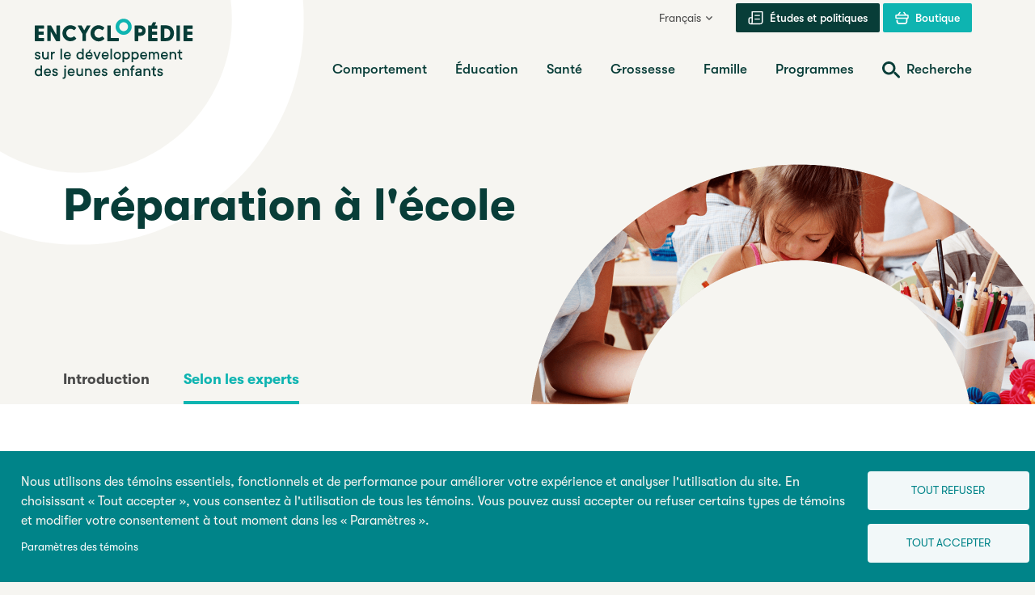

--- FILE ---
content_type: text/html; charset=UTF-8
request_url: https://www.enfant-encyclopedie.com/preparation-lecole/selon-experts
body_size: 23991
content:

<!DOCTYPE html>
<html lang="fr" dir="ltr" prefix="og: https://ogp.me/ns#">
  <head>
    <meta charset="utf-8" />
<link rel="canonical" href="https://www.enfant-encyclopedie.com/preparation-lecole/selon-experts" />
<link rel="image_src" href="https://www.enfant-encyclopedie.com/sites/default/files/styles/meta_image/public/2024-01/school-readiness_720.jpg?itok=9LWmrikR" />
<meta property="og:site_name" content="Encyclopédie sur le développement des jeunes enfants" />
<meta property="og:url" content="https://www.enfant-encyclopedie.com/preparation-lecole/selon-experts" />
<meta property="og:title" content="Préparation à l&#039;école - Selon les experts | Encyclopédie sur le développement des jeunes enfants" />
<meta property="og:image" content="https://www.enfant-encyclopedie.com/sites/default/files/styles/meta_image/public/2024-01/school-readiness_720.jpg?itok=9LWmrikR" />
<meta name="twitter:card" content="summary_large_image" />
<meta name="twitter:title" content="Préparation à l&#039;école - Selon les experts | Encyclopédie sur le développement des jeunes enfants" />
<meta name="twitter:image" content="https://www.enfant-encyclopedie.com/sites/default/files/styles/meta_image/public/2024-01/school-readiness_720.jpg?itok=9LWmrikR" />
<meta name="Generator" content="Drupal 10 (https://www.drupal.org)" />
<meta name="MobileOptimized" content="width" />
<meta name="HandheldFriendly" content="true" />
<meta name="viewport" content="width=device-width, initial-scale=1.0" />
<link rel="icon" href="/themes/custom/cedje/favicon.ico" type="image/vnd.microsoft.icon" />
<script src="/sites/default/files/google_tag/first_gtm/google_tag.script.js?t9qre4" defer></script>
<script src="/sites/default/files/google_tag/second_gtm/google_tag.script.js?t9qre4" defer></script>

    <title>Préparation à l&#039;école - Selon les experts | Encyclopédie sur le développement des jeunes enfants</title>
    <link rel="stylesheet" media="all" href="/core/modules/system/css/components/align.module.css?t9qre4" />
<link rel="stylesheet" media="all" href="/core/modules/system/css/components/fieldgroup.module.css?t9qre4" />
<link rel="stylesheet" media="all" href="/core/modules/system/css/components/container-inline.module.css?t9qre4" />
<link rel="stylesheet" media="all" href="/core/modules/system/css/components/clearfix.module.css?t9qre4" />
<link rel="stylesheet" media="all" href="/core/modules/system/css/components/details.module.css?t9qre4" />
<link rel="stylesheet" media="all" href="/core/modules/system/css/components/hidden.module.css?t9qre4" />
<link rel="stylesheet" media="all" href="/core/modules/system/css/components/item-list.module.css?t9qre4" />
<link rel="stylesheet" media="all" href="/core/modules/system/css/components/js.module.css?t9qre4" />
<link rel="stylesheet" media="all" href="/core/modules/system/css/components/nowrap.module.css?t9qre4" />
<link rel="stylesheet" media="all" href="/core/modules/system/css/components/position-container.module.css?t9qre4" />
<link rel="stylesheet" media="all" href="/core/modules/system/css/components/reset-appearance.module.css?t9qre4" />
<link rel="stylesheet" media="all" href="/core/modules/system/css/components/resize.module.css?t9qre4" />
<link rel="stylesheet" media="all" href="/core/modules/system/css/components/system-status-counter.css?t9qre4" />
<link rel="stylesheet" media="all" href="/core/modules/system/css/components/system-status-report-counters.css?t9qre4" />
<link rel="stylesheet" media="all" href="/core/modules/system/css/components/system-status-report-general-info.css?t9qre4" />
<link rel="stylesheet" media="all" href="/core/modules/system/css/components/tablesort.module.css?t9qre4" />
<link rel="stylesheet" media="all" href="/libraries/cookiesjsr/dist/cookiesjsr.min.css?t9qre4" />
<link rel="stylesheet" media="all" href="/themes/custom/cedje/frontend/dist/main.css?t9qre4" />

    <script type="application/json" data-drupal-selector="drupal-settings-json">{"path":{"baseUrl":"\/","pathPrefix":"","currentPath":"experts\/preparation-lecole","currentPathIsAdmin":false,"isFront":false,"currentLanguage":"fr"},"pluralDelimiter":"\u0003","suppressDeprecationErrors":true,"cookies":{"cookiesjsr":{"config":{"cookie":{"name":"cookiesjsr","expires":31536000000,"domain":"","sameSite":"Lax","secure":false},"library":{"libBasePath":"https:\/\/cdn.jsdelivr.net\/gh\/jfeltkamp\/cookiesjsr@1\/dist","libPath":"https:\/\/cdn.jsdelivr.net\/gh\/jfeltkamp\/cookiesjsr@1\/dist\/cookiesjsr.min.js","scrollLimit":0},"callback":{"method":"post","url":"https:\/\/www.enfant-encyclopedie.com\/cookies\/consent\/callback.json","headers":[]},"interface":{"openSettingsHash":"#editCookieSettings","showDenyAll":true,"denyAllOnLayerClose":false,"settingsAsLink":true,"availableLangs":["fr","en","es","pt-pt","ru"],"defaultLang":"fr","groupConsent":true,"cookieDocs":false}},"services":{"functional":{"id":"functional","services":[{"key":"functional","type":"functional","name":"Required functional","info":{"value":"\u003Ctable\u003E\r\n\t\u003Cthead\u003E\r\n\t\t\u003Ctr\u003E\r\n\t\t\t\u003Cth width=\u002215%\u0022\u003ECookie name\u003C\/th\u003E\r\n\t\t\t\u003Cth width=\u002215%\u0022\u003EDefault expiration time\u003C\/th\u003E\r\n\t\t\t\u003Cth\u003EDescription\u003C\/th\u003E\r\n\t\t\u003C\/tr\u003E\r\n\t\u003C\/thead\u003E\r\n\t\u003Ctbody\u003E\r\n\t\t\u003Ctr\u003E\r\n\t\t\t\u003Ctd\u003E\u003Ccode dir=\u0022ltr\u0022 translate=\u0022no\u0022\u003ESSESS\u0026lt;ID\u0026gt;\u003C\/code\u003E\u003C\/td\u003E\r\n\t\t\t\u003Ctd\u003E1 month\u003C\/td\u003E\r\n\t\t\t\u003Ctd\u003EIf you are logged in to this website, a session cookie is required to identify and connect your browser to your user account in the server backend of this website.\u003C\/td\u003E\r\n\t\t\u003C\/tr\u003E\r\n\t\t\u003Ctr\u003E\r\n\t\t\t\u003Ctd\u003E\u003Ccode dir=\u0022ltr\u0022 translate=\u0022no\u0022\u003Ecookiesjsr\u003C\/code\u003E\u003C\/td\u003E\r\n\t\t\t\u003Ctd\u003E1 year\u003C\/td\u003E\r\n\t\t\t\u003Ctd\u003EWhen you visited this website for the first time, you were asked for your permission to use several services (including those from third parties) that require data to be saved in your browser (cookies, local storage). Your decisions about each service (allow, deny) are stored in this cookie and are reused each time you visit this website.\u003C\/td\u003E\r\n\t\t\u003C\/tr\u003E\r\n\t\u003C\/tbody\u003E\r\n\u003C\/table\u003E\r\n","format":"full_html"},"uri":"","needConsent":false}],"weight":1},"performance":{"id":"performance","services":[{"key":"gtag","type":"performance","name":"Google Tag Manager","info":{"value":"","format":"full_html"},"uri":"https:\/\/tagmanager.google.com\/","needConsent":true}],"weight":30},"video":{"id":"video","services":[{"key":"video","type":"video","name":"Video provided by YouTube, Vimeo","info":{"value":"","format":"full_html"},"uri":"","needConsent":true}],"weight":40}},"translation":{"_core":{"default_config_hash":"PpB_t3-mnEd5Lckhxc9rfquSMa0CndPslGvJZlcg61E"},"langcode":"fr","bannerText":"Nous utilisons des t\u00e9moins essentiels, fonctionnels et de performance pour am\u00e9liorer votre exp\u00e9rience et analyser l\u0027utilisation du site. En choisissant \u00ab Tout accepter \u00bb, vous consentez \u00e0 l\u0027utilisation de tous les t\u00e9moins. Vous pouvez aussi accepter ou refuser certains types de t\u00e9moins et modifier votre consentement \u00e0 tout moment dans les \u00ab Param\u00e8tres \u00bb.","privacyPolicy":"Politique de confidentialit\u00e9","privacyUri":"","imprint":"Imprint","imprintUri":"","cookieDocs":"Cookie documentation","cookieDocsUri":"\/cookies\/documentation","officialWebsite":"Official website","denyAll":"Tout refuser","alwaysActive":"Toujours actif","settings":"Param\u00e8tres des t\u00e9moins","acceptAll":"Tout accepter","requiredCookies":"T\u00e9moins essentiels","cookieSettings":"Param\u00e8tres des t\u00e9moins","close":"Fermer","readMore":"Lire la suite","allowed":"Autoris\u00e9","denied":"Refus\u00e9","settingsAllServices":"Configurations pour tous les services","saveSettings":"Enregistrer","default_langcode":"en","disclaimerText":"All cookie information is subject to change by the service providers. We update this information regularly.","disclaimerTextPosition":"above","processorDetailsLabel":"Processor Company Details","processorLabel":"Soci\u00e9t\u00e9","processorWebsiteUrlLabel":"Company Website","processorPrivacyPolicyUrlLabel":"Company Privacy Policy","processorCookiePolicyUrlLabel":"Company Cookie Policy","processorContactLabel":"Data Protection Contact Details","placeholderAcceptAllText":"Accepter tous les t\u00e9moins","functional":{"title":"Fonctionnel","details":"Les t\u00e9moins sont de petits fichiers texte plac\u00e9s par votre navigateur sur votre appareil afin de stocker certaines informations. En utilisant les informations stock\u00e9es et renvoy\u00e9es, un site web peut reconna\u00eetre que vous l\u0027avez d\u00e9j\u00e0 consult\u00e9 et visit\u00e9 via le navigateur de votre appareil. Nous utilisons ces informations pour organiser et afficher le site web de mani\u00e8re optimale selon vos pr\u00e9f\u00e9rences. Dans ce processus, seul le t\u00e9moin lui-m\u00eame est identifi\u00e9 sur votre appareil. Les donn\u00e9es personnelles ne sont stock\u00e9es qu\u0027apr\u00e8s votre consentement explicite ou lorsque cela est absolument n\u00e9cessaire pour permettre l\u0027utilisation du service que nous fournissons et que vous utilisez."},"performance":{"title":"Performance","details":"Les t\u00e9moins de performance collectent des informations agr\u00e9g\u00e9es sur la mani\u00e8re dont notre site web est utilis\u00e9. Le but est d\u0027am\u00e9liorer son attractivit\u00e9, son contenu et sa fonctionnalit\u00e9. Ces t\u00e9moins nous aident \u00e0 d\u00e9terminer si, \u00e0 quelle fr\u00e9quence et pendant combien de temps des sous-pages sp\u00e9cifiques de notre site web sont consult\u00e9es et quels contenus int\u00e9ressent particuli\u00e8rement les utilisateurs. Les termes de recherche, le pays, la r\u00e9gion, et (le cas \u00e9ch\u00e9ant) la ville depuis laquelle le site est acc\u00e9d\u00e9 sont \u00e9galement enregistr\u00e9s, ainsi que la proportion d\u0027appareils mobiles utilis\u00e9s pour acc\u00e9der au site. Nous utilisons ces informations pour compiler des rapports statistiques qui nous aident \u00e0 adapter le contenu de notre site web \u00e0 vos besoins et \u00e0 optimiser notre offre."},"video":{"title":"Vid\u00e9o","details":"Les services de partage de vid\u00e9o permettent d\u0027enrichir le site de contenu multim\u00e9dia et augmentent sa visibilit\u00e9."}}},"cookiesTexts":{"_core":{"default_config_hash":"PpB_t3-mnEd5Lckhxc9rfquSMa0CndPslGvJZlcg61E"},"langcode":"fr","bannerText":"Nous utilisons des t\u00e9moins essentiels, fonctionnels et de performance pour am\u00e9liorer votre exp\u00e9rience et analyser l\u0027utilisation du site. En choisissant \u00ab Tout accepter \u00bb, vous consentez \u00e0 l\u0027utilisation de tous les t\u00e9moins. Vous pouvez aussi accepter ou refuser certains types de t\u00e9moins et modifier votre consentement \u00e0 tout moment dans les \u00ab Param\u00e8tres \u00bb.","privacyPolicy":"Politique de confidentialit\u00e9","privacyUri":"","imprint":"Imprint","imprintUri":"","cookieDocs":"Cookie documentation","cookieDocsUri":"\/cookies\/documentation","officialWebsite":"Official website","denyAll":"Tout refuser","alwaysActive":"Toujours actif","settings":"Param\u00e8tres des t\u00e9moins","acceptAll":"Tout accepter","requiredCookies":"T\u00e9moins essentiels","cookieSettings":"Param\u00e8tres des t\u00e9moins","close":"Fermer","readMore":"Lire la suite","allowed":"Autoris\u00e9","denied":"Refus\u00e9","settingsAllServices":"Configurations pour tous les services","saveSettings":"Enregistrer","default_langcode":"en","disclaimerText":"All cookie information is subject to change by the service providers. We update this information regularly.","disclaimerTextPosition":"above","processorDetailsLabel":"Processor Company Details","processorLabel":"Soci\u00e9t\u00e9","processorWebsiteUrlLabel":"Company Website","processorPrivacyPolicyUrlLabel":"Company Privacy Policy","processorCookiePolicyUrlLabel":"Company Cookie Policy","processorContactLabel":"Data Protection Contact Details","placeholderAcceptAllText":"Accepter tous les t\u00e9moins"},"services":{"analytics":{"uuid":"29c8f326-b517-45ec-beba-5c043fd7d3cf","langcode":"fr","status":false,"dependencies":{"enforced":{"module":["cookies_ga"]}},"_core":{"default_config_hash":"kdI8DLFQN2AVW0p7C2m5w9Fp9Cdt4cdvo4wnJHmcKjA"},"id":"analytics","label":"Google Analytics","group":"tracking","info":{"value":"","format":"html"},"consentRequired":true,"purpose":"","processor":"","processorContact":"","processorUrl":"https:\/\/analytics.google.com\/","processorPrivacyPolicyUrl":"","processorCookiePolicyUrl":"https:\/\/support.google.com\/analytics\/answer\/6004245","placeholderMainText":"This content is blocked because Google Analytics cookies have not been accepted.","placeholderAcceptText":"Only accept Google Analytics cookies"},"functional":{"uuid":"fc51eba4-a987-4162-be95-504b169f73c2","langcode":"fr","status":true,"dependencies":[],"_core":{"default_config_hash":"N-O3629vb-jExOxfM0FYcfPzEu6QVzgWHMm06jMERLg"},"id":"functional","label":"Required functional","group":"functional","info":{"value":"\u003Ctable\u003E\r\n\t\u003Cthead\u003E\r\n\t\t\u003Ctr\u003E\r\n\t\t\t\u003Cth width=\u002215%\u0022\u003ECookie name\u003C\/th\u003E\r\n\t\t\t\u003Cth width=\u002215%\u0022\u003EDefault expiration time\u003C\/th\u003E\r\n\t\t\t\u003Cth\u003EDescription\u003C\/th\u003E\r\n\t\t\u003C\/tr\u003E\r\n\t\u003C\/thead\u003E\r\n\t\u003Ctbody\u003E\r\n\t\t\u003Ctr\u003E\r\n\t\t\t\u003Ctd\u003E\u003Ccode dir=\u0022ltr\u0022 translate=\u0022no\u0022\u003ESSESS\u0026lt;ID\u0026gt;\u003C\/code\u003E\u003C\/td\u003E\r\n\t\t\t\u003Ctd\u003E1 month\u003C\/td\u003E\r\n\t\t\t\u003Ctd\u003EIf you are logged in to this website, a session cookie is required to identify and connect your browser to your user account in the server backend of this website.\u003C\/td\u003E\r\n\t\t\u003C\/tr\u003E\r\n\t\t\u003Ctr\u003E\r\n\t\t\t\u003Ctd\u003E\u003Ccode dir=\u0022ltr\u0022 translate=\u0022no\u0022\u003Ecookiesjsr\u003C\/code\u003E\u003C\/td\u003E\r\n\t\t\t\u003Ctd\u003E1 year\u003C\/td\u003E\r\n\t\t\t\u003Ctd\u003EWhen you visited this website for the first time, you were asked for your permission to use several services (including those from third parties) that require data to be saved in your browser (cookies, local storage). Your decisions about each service (allow, deny) are stored in this cookie and are reused each time you visit this website.\u003C\/td\u003E\r\n\t\t\u003C\/tr\u003E\r\n\t\u003C\/tbody\u003E\r\n\u003C\/table\u003E\r\n","format":"full_html"},"consentRequired":false,"purpose":"Essential functional cookies to provide general functionality","processor":"","processorContact":"","processorUrl":"","processorPrivacyPolicyUrl":"","processorCookiePolicyUrl":"","placeholderMainText":"This content is blocked because required functional cookies have not been accepted.","placeholderAcceptText":"Only accept required functional cookies"},"gtag":{"uuid":"ad3a7737-b82a-4e5c-b54e-1a264c12bd40","langcode":"fr","status":true,"dependencies":{"enforced":{"module":["cookies_gtag"]}},"_core":{"default_config_hash":"lHZB6nbi9jwgzbywo19UKvtGNvMKA3nMWl6fE-rkZ3k"},"id":"gtag","label":"Google Tag Manager","group":"performance","info":{"value":"","format":"full_html"},"consentRequired":true,"purpose":"","processor":"","processorContact":"","processorUrl":"https:\/\/tagmanager.google.com\/","processorPrivacyPolicyUrl":"https:\/\/policies.google.com\/privacy","processorCookiePolicyUrl":"","placeholderMainText":"This content is blocked because Google Tag Manager cookies have not been accepted.","placeholderAcceptText":"Only accept Google Tag Manager cookies"},"video":{"uuid":"088d7519-e5cf-4425-8ced-0ded47e4ff0e","langcode":"fr","status":true,"dependencies":{"enforced":{"module":["cookies_video"]}},"_core":{"default_config_hash":"iwaHmTJMLoZx7mRsDI0tPU1JgG2K9UHeNOvDNtNKFdI"},"id":"video","label":"Video provided by YouTube, Vimeo","group":"video","info":{"value":"","format":"full_html"},"consentRequired":true,"purpose":"","processor":"","processorContact":"","processorUrl":"","processorPrivacyPolicyUrl":"","processorCookiePolicyUrl":"https:\/\/policies.google.com\/privacy","placeholderMainText":"This content is blocked because Video cookies have not been accepted.","placeholderAcceptText":"Only accept Video cookies"}},"groups":{"functional":{"uuid":"a409b12f-e746-4b9c-8cbf-3795b63fb4e7","langcode":"fr","status":true,"dependencies":[],"_core":{"default_config_hash":"aHm4Q63Ge97tcktTa_qmUqJMir45iyGY2lEvvqPW68g"},"id":"functional","label":"Fonctionnel","weight":1,"title":"Fonctionnel","details":"Les t\u00e9moins sont de petits fichiers texte plac\u00e9s par votre navigateur sur votre appareil afin de stocker certaines informations. En utilisant les informations stock\u00e9es et renvoy\u00e9es, un site web peut reconna\u00eetre que vous l\u0027avez d\u00e9j\u00e0 consult\u00e9 et visit\u00e9 via le navigateur de votre appareil. Nous utilisons ces informations pour organiser et afficher le site web de mani\u00e8re optimale selon vos pr\u00e9f\u00e9rences. Dans ce processus, seul le t\u00e9moin lui-m\u00eame est identifi\u00e9 sur votre appareil. Les donn\u00e9es personnelles ne sont stock\u00e9es qu\u0027apr\u00e8s votre consentement explicite ou lorsque cela est absolument n\u00e9cessaire pour permettre l\u0027utilisation du service que nous fournissons et que vous utilisez."},"marketing":{"uuid":"370ddba3-1975-478f-89ae-2dd11064956d","langcode":"fr","status":true,"dependencies":[],"_core":{"default_config_hash":"JkP6try0AxX_f4RpFEletep5NHSlVB1BbGw0snW4MO8"},"id":"marketing","label":"Marketing","weight":20,"title":"Marketing","details":"Customer communication and marketing tools."},"performance":{"uuid":"bc0870b6-9e59-4a0e-a39d-82bdaaf8040e","langcode":"fr","status":true,"dependencies":[],"_core":{"default_config_hash":"Jv3uIJviBj7D282Qu1ZpEQwuOEb3lCcDvx-XVHeOJpw"},"id":"performance","label":"Performance","weight":30,"title":"Performance","details":"Les t\u00e9moins de performance collectent des informations agr\u00e9g\u00e9es sur la mani\u00e8re dont notre site web est utilis\u00e9. Le but est d\u0027am\u00e9liorer son attractivit\u00e9, son contenu et sa fonctionnalit\u00e9. Ces t\u00e9moins nous aident \u00e0 d\u00e9terminer si, \u00e0 quelle fr\u00e9quence et pendant combien de temps des sous-pages sp\u00e9cifiques de notre site web sont consult\u00e9es et quels contenus int\u00e9ressent particuli\u00e8rement les utilisateurs. Les termes de recherche, le pays, la r\u00e9gion, et (le cas \u00e9ch\u00e9ant) la ville depuis laquelle le site est acc\u00e9d\u00e9 sont \u00e9galement enregistr\u00e9s, ainsi que la proportion d\u0027appareils mobiles utilis\u00e9s pour acc\u00e9der au site. Nous utilisons ces informations pour compiler des rapports statistiques qui nous aident \u00e0 adapter le contenu de notre site web \u00e0 vos besoins et \u00e0 optimiser notre offre."},"social":{"uuid":"7c5e1225-c23d-4940-b222-406573c2584c","langcode":"fr","status":true,"dependencies":[],"_core":{"default_config_hash":"w9uS0Ktbh58ffWxW1ue_MKgB_he6iZPMx2Pc6tN4K4o"},"id":"social","label":"Social Plugins","weight":20,"title":"Social Plugins","details":"Social media widgets provide additional content originally published on third party platforms."},"tracking":{"uuid":"0cfa40e1-3cca-46e8-93a3-f8bf1a7aeb3d","langcode":"fr","status":true,"dependencies":[],"_core":{"default_config_hash":"_gYDe3qoEc6L5uYR6zhu5V-3ARLlyis9gl1diq7Tnf4"},"id":"tracking","label":"Suivi","weight":10,"title":"Tracking cookies","details":"Marketing cookies come from external advertising companies (\u0022third-party cookies\u0022) and are used to collect information about the websites visited by the user. The purpose of this is to create and display target group-oriented content and advertising for the user."},"video":{"uuid":"db08e68b-de89-41df-b759-0620b9abea56","langcode":"fr","status":true,"dependencies":[],"_core":{"default_config_hash":"w1WnCmP2Xfgx24xbx5u9T27XLF_ZFw5R0MlO-eDDPpQ"},"id":"video","label":"Vid\u00e9os","weight":40,"title":"Vid\u00e9o","details":"Les services de partage de vid\u00e9o permettent d\u0027enrichir le site de contenu multim\u00e9dia et augmentent sa visibilit\u00e9."}}},"user":{"uid":0,"permissionsHash":"37044197602022026a901d1e836188e46843e2eb33c0ae1fac2b710b66eee787"}}</script>
<script src="/sites/default/files/languages/fr_ghaDfoUDWrKmo5SlAn7QC8yTF7opWE6X5XrdKUMVRJY.js?t9qre4"></script>
<script src="/core/misc/drupalSettingsLoader.js?v=10.5.3"></script>
<script src="/core/misc/drupal.js?v=10.5.3"></script>
<script src="/core/misc/drupal.init.js?v=10.5.3"></script>
<script src="/core/misc/debounce.js?v=10.5.3"></script>
<script src="/core/misc/announce.js?v=10.5.3"></script>
<script src="/core/misc/message.js?v=10.5.3"></script>
<script src="/modules/contrib/cookies/js/cookiesjsr.conf.js?v=10.5.3" defer></script>


    <link rel="apple-touch-icon" sizes="180x180" href="/themes/custom/cedje/dist/apple-touch-icon.png">
    <link rel="icon" type="image/png" sizes="32x32" href="/themes/custom/cedje/dist/favicon-32x32.png">
    <link rel="icon" type="image/png" sizes="16x16" href="/themes/custom/cedje/dist/favicon-16x16.png">
    <link rel="manifest" href="/themes/custom/cedje/dist/site.webmanifest">

    <noscript>
      <style>
        [data-simplebar] {
          overflow: auto;
        }
      </style>
    </noscript>
  </head>
  <body>
    <noscript><iframe src="https://www.googletagmanager.com/ns.html?id=GTM-KMCBLFK" height="0" width="0" style="display:none;visibility:hidden"></iframe></noscript><noscript><iframe src="https://www.googletagmanager.com/ns.html?id=GTM-NJ9HFC" height="0" width="0" style="display:none;visibility:hidden"></iframe></noscript>
    <a href="#main-content" class="visually-hidden focusable">
      Aller au contenu principal
    </a>
    <div class="site-wrapper">

        <div class="dialog-off-canvas-main-canvas" data-off-canvas-main-canvas>
    
<header class="site-header">
  <a id="top"></a>
  <div class="container">
    <div class="site-header__wrapper">
      <div class="site-header__branding">
        <a href="/" class="site-header__logo">
          
  <!-- FR -->
  <span class="sr-only">Encyclopédie sur le développement des jeunes enfants</span>
  <svg class="logo" aria-label="Encyclopédie sur le développement des jeunes enfants" viewBox="0 0 233 75" version="1.1" xmlns="http://www.w3.org/2000/svg" xmlns:xlink="http://www.w3.org/1999/xlink" xml:space="preserve" xmlns:serif="http://www.serif.com/" style="fill-rule:evenodd;clip-rule:evenodd;stroke-linejoin:round;stroke-miterlimit:2;">
    <g class="logo__primary">
      <path d="M104.9,18.7C106.4,19.6 108.1,20 109.9,20C111.7,20 113.4,19.6 114.9,18.7C116.4,17.8 117.6,16.6 118.5,15.1C119.4,13.6 119.8,11.9 119.8,10.1C119.8,8.3 119.4,6.6 118.5,5.1C117.6,3.6 116.4,2.4 114.9,1.5C113.4,0.6 111.7,0.2 109.9,0.2C108.1,0.2 106.4,0.6 104.9,1.5C103.4,2.4 102.2,3.6 101.3,5.1C100.4,6.6 100,8.3 100,10.1C100,11.9 100.4,13.6 101.3,15.1C102.1,16.6 103.3,17.8 104.9,18.7ZM105.2,7.2C105.7,6.4 106.3,5.7 107.2,5.2C108,4.7 109,4.5 109.9,4.5C110.8,4.5 111.8,4.7 112.6,5.2C113.4,5.7 114.1,6.3 114.6,7.2C115.1,8.1 115.3,9 115.3,10C115.3,11 115.1,12 114.6,12.8C114.1,13.6 113.5,14.3 112.6,14.8C111.8,15.3 110.8,15.5 109.9,15.5C109,15.5 108,15.3 107.2,14.8C106.4,14.3 105.7,13.7 105.2,12.8C104.7,12 104.5,11 104.5,10C104.5,9 104.8,8.1 105.2,7.2Z" style="fill:rgb(14,180,177);fill-rule:nonzero;"/>
      <path d="M0.7,27.9L11,27.9C11.1,27.9 11.3,27.8 11.4,27.8C11.5,27.7 11.5,27.5 11.5,27.4L11.5,24.5C11.5,24.4 11.4,24.1 11.4,24.1C11.3,24 11.1,24 11,24L4.7,24L4.7,20L10.6,20C10.7,20 11,19.9 11,19.9C11.1,19.8 11.1,19.6 11.1,19.5L11.1,16.6C11.1,16.5 11,16.3 11,16.2C10.8,16 10.7,16 10.6,16L4.7,16L4.7,12.6L10.9,12.6C11,12.6 11.2,12.5 11.3,12.5C11.4,12.4 11.4,12.2 11.4,12.1L11.4,9.1C11.4,9 11.3,8.7 11.3,8.7C11.2,8.5 11,8.4 10.9,8.4L0.7,8.4C0.6,8.4 0.3,8.5 0.3,8.5C0.1,8.7 0.1,8.8 0.1,9L0.1,27.3C0.1,27.5 0.2,27.7 0.2,27.7C0.3,27.8 0.5,27.9 0.7,27.9Z" style="fill:rgb(8,61,56);fill-rule:nonzero;"/>
      <path d="M31.1,8.6C31,8.5 30.8,8.5 30.7,8.5L27.3,8.5C27.2,8.5 26.9,8.6 26.9,8.6C26.8,8.7 26.8,8.9 26.8,9L26.8,20.3L20.3,8.8C20.2,8.6 20,8.4 19.7,8.4L15.9,8.4C15.8,8.4 15.6,8.5 15.5,8.5C15.4,8.6 15.4,8.8 15.4,8.9L15.4,27.2C15.4,27.4 15.5,27.6 15.5,27.6C15.6,27.7 15.8,27.7 15.9,27.7L19.3,27.7C19.4,27.7 19.7,27.6 19.7,27.6C19.8,27.5 19.8,27.3 19.8,27.2L19.8,16L26.2,27.5C26.3,27.7 26.6,27.9 26.8,27.9L30.7,27.9C30.8,27.9 31.1,27.8 31.1,27.8C31.2,27.7 31.2,27.5 31.2,27.4L31.2,9C31.3,8.8 31.2,8.7 31.1,8.6Z" style="fill:rgb(8,61,56);fill-rule:nonzero;"/>
      <path d="M41.6,13.4C42.4,12.9 43.3,12.7 44.3,12.7C45.8,12.7 47.1,13.2 48.3,14.2C48.5,14.4 48.9,14.4 49.1,14.2L51.2,11.9C51.3,11.8 51.3,11.6 51.3,11.5C51.3,11.4 51.2,11.3 51.1,11.1C50.3,10.2 49.2,9.5 48,9C46.8,8.5 45.5,8.2 44.2,8.2C42.4,8.2 40.7,8.6 39.2,9.5C37.7,10.4 36.5,11.6 35.6,13.1C34.7,14.6 34.3,16.3 34.3,18.1C34.3,19.9 34.7,21.6 35.6,23.1C36.5,24.6 37.7,25.8 39.2,26.7C40.7,27.6 42.4,28 44.2,28C45.5,28 46.8,27.7 48,27.2C49.2,26.7 50.2,26 51.1,25.1C51.2,25 51.3,24.8 51.3,24.7C51.3,24.6 51.2,24.5 51.2,24.3L49.1,22.1C48.9,21.8 48.5,21.8 48.3,22C47.1,23 45.8,23.5 44.3,23.5C43.3,23.5 42.4,23.3 41.6,22.8C40.8,22.3 40.1,21.7 39.7,20.8C39.2,20 39,19 39,18C39,17 39.2,16 39.7,15.2C40.1,14.6 40.7,13.9 41.6,13.4Z" style="fill:rgb(8,61,56);fill-rule:nonzero;"/>
      <path d="M58.9,18.8L58.9,27.2C58.9,27.3 59,27.6 59,27.6C59.1,27.7 59.3,27.7 59.4,27.7L62.8,27.7C62.9,27.7 63.1,27.6 63.2,27.6C63.3,27.5 63.3,27.3 63.3,27.2L63.3,18.9L68.8,9.1C69,9 69.1,8.9 69.1,8.8C69.1,8.7 69,8.4 68.5,8.4L65,8.4C64.7,8.4 64.5,8.5 64.4,8.8L61.2,14.5L58,8.7C57.9,8.5 57.6,8.4 57.4,8.4L53.8,8.4C53.3,8.4 53.2,8.7 53.2,8.8C53.2,8.9 53.2,9 53.3,9.1L58.9,18.8Z" style="fill:rgb(8,61,56);fill-rule:nonzero;"/>
      <path d="M79,28.2C80.3,28.2 81.6,27.9 82.8,27.4C84,26.9 85,26.2 85.9,25.3C86,25.2 86.1,25 86.1,24.9C86.1,24.8 86,24.7 86,24.5L83.9,22.3C83.7,22 83.3,22 83.1,22.2C81.9,23.2 80.6,23.7 79.1,23.7C78.1,23.7 77.2,23.5 76.4,23C75.6,22.5 74.9,21.9 74.5,21C74,20.2 73.8,19.2 73.8,18.2C73.8,17.2 74,16.2 74.5,15.4C75,14.6 75.6,13.9 76.4,13.4C77.2,12.9 78.1,12.7 79.1,12.7C80.6,12.7 81.9,13.2 83.1,14.2C83.3,14.4 83.7,14.4 83.9,14.2L86,11.9C86.1,11.8 86.1,11.6 86.1,11.5C86.1,11.4 86,11.3 85.9,11.1C85,10.2 83.9,9.5 82.7,9C81.5,8.5 80.3,8.2 78.9,8.2C77.1,8.2 75.4,8.6 73.9,9.5C72.4,10.4 71.2,11.6 70.3,13.1C69.4,14.6 69,16.3 69,18.1C69,19.9 69.4,21.6 70.3,23.1C71.2,24.6 72.4,25.8 73.9,26.7C75.5,27.7 77.1,28.2 79,28.2Z" style="fill:rgb(8,61,56);fill-rule:nonzero;"/>
      <path d="M90.1,27.9L103.4,27.9C103.5,27.9 103.7,27.8 103.8,27.8C103.9,27.7 103.9,27.5 103.9,27.4L103.9,24.5C103.9,24.4 103.8,24.1 103.8,24.1C103.7,24 103.5,24 103.4,24L94.1,24L94.1,9C94.1,8.9 94,8.6 94,8.6C93.9,8.5 93.7,8.5 93.6,8.5L90.2,8.5C90.1,8.5 89.9,8.6 89.8,8.6C89.7,8.7 89.7,8.9 89.7,9L89.7,27.3C89.7,27.5 89.8,27.7 89.8,27.7C89.7,27.8 89.9,27.9 90.1,27.9Z" style="fill:rgb(8,61,56);fill-rule:nonzero;"/>
      <path d="M124.2,27.9L127.6,27.9C127.7,27.9 127.9,27.8 128,27.8C128.1,27.7 128.1,27.5 128.1,27.4L128.1,21.5L129.9,21.5C131.4,21.5 132.7,21.2 133.8,20.7C134.9,20.1 135.8,19.4 136.3,18.4C136.9,17.4 137.1,16.3 137.1,15C137.1,13.7 136.8,12.6 136.3,11.6C135.7,10.6 134.9,9.8 133.8,9.3C132.8,8.7 131.4,8.5 129.9,8.5L124.1,8.5C124,8.5 123.7,8.6 123.7,8.6C123.6,8.7 123.6,8.9 123.6,9L123.6,27.3C123.6,27.4 123.7,27.7 123.7,27.7C123.9,27.8 124,27.9 124.2,27.9ZM128.2,12.5L130,12.5C130.8,12.5 131.5,12.7 132.1,13.1C132.7,13.4 132.9,14.1 132.9,14.9C132.9,15.7 132.6,16.4 132.1,16.7C131.5,17.1 130.8,17.3 130,17.3L128.2,17.3L128.2,12.5Z" style="fill:rgb(8,61,56);fill-rule:nonzero;"/>
      <path d="M140.9,27.9L151.2,27.9C151.3,27.9 151.6,27.8 151.6,27.8C151.7,27.7 151.7,27.5 151.7,27.4L151.7,24.5C151.7,24.4 151.6,24.1 151.6,24.1C151.5,24 151.3,24 151.2,24L144.9,24L144.9,20L150.8,20C150.9,20 151.1,19.9 151.2,19.9C151.3,19.8 151.3,19.6 151.3,19.5L151.3,16.6C151.3,16.5 151.2,16.3 151.2,16.2C151.1,16.1 150.9,16.1 150.8,16.1L144.9,16.1L144.9,12.7L151.1,12.7C151.2,12.7 151.5,12.6 151.5,12.6C151.6,12.5 151.6,12.3 151.6,12.2L151.6,9.1C151.6,9 151.5,8.7 151.5,8.7C151.4,8.6 151.2,8.6 151.1,8.6L148.4,8.6L149.9,5.3C150,5 150,4.9 149.9,4.7C149.8,4.6 149.6,4.5 149.4,4.5L146.5,4.5C146.2,4.5 146,4.6 145.9,4.9L144.3,8.3C144.3,8.4 144.3,8.4 144.2,8.4L140.8,8.4C140.7,8.4 140.4,8.5 140.4,8.5C140.3,8.6 140.3,8.8 140.3,8.9L140.3,27.2C140.3,27.3 140.4,27.6 140.4,27.6C140.6,27.8 140.7,27.9 140.9,27.9Z" style="fill:rgb(8,61,56);fill-rule:nonzero;"/>
      <path d="M156.3,27.9L162,27.9C164.1,27.9 166,27.5 167.5,26.6C169,25.8 170.2,24.6 171,23.1C171.8,21.6 172.2,20 172.2,18.1C172.2,16.3 171.8,14.6 171,13.1C170.2,11.6 169,10.4 167.5,9.6C166,8.8 164.1,8.3 162,8.3L156.3,8.3C156.2,8.3 156,8.4 155.9,8.4C155.8,8.5 155.8,8.7 155.8,8.8L155.8,27.1C155.8,27.2 155.9,27.5 155.9,27.5C156,27.8 156.2,27.9 156.3,27.9ZM160.3,12.5L162,12.5C163.8,12.5 165.2,13 166.1,14C167,15 167.5,16.4 167.5,18.2C167.5,20 167,21.4 166.1,22.4C165.2,23.4 163.8,23.9 162,23.9L160.3,23.9L160.3,12.5Z" style="fill:rgb(8,61,56);fill-rule:nonzero;"/>
      <path d="M179.5,27.7C179.6,27.6 179.6,27.4 179.6,27.3L179.6,9C179.6,8.9 179.5,8.6 179.5,8.6C179.4,8.5 179.2,8.5 179.1,8.5L175.7,8.5C175.6,8.5 175.3,8.6 175.3,8.6C175.2,8.7 175.2,8.9 175.2,9L175.2,27.3C175.2,27.4 175.3,27.7 175.3,27.7C175.4,27.8 175.6,27.8 175.7,27.8L179.1,27.8C179.3,27.9 179.5,27.8 179.5,27.7Z" style="fill:rgb(8,61,56);fill-rule:nonzero;"/>
      <path d="M195.2,24C195.1,23.9 194.9,23.9 194.8,23.9L188.5,23.9L188.5,20L194.4,20C194.5,20 194.7,19.9 194.8,19.9C194.9,19.8 194.9,19.6 194.9,19.5L194.9,16.6C194.9,16.5 194.8,16.3 194.8,16.2C194.7,16.1 194.5,16.1 194.4,16.1L188.5,16.1L188.5,12.7L194.7,12.7C194.8,12.7 195.1,12.6 195.1,12.6C195.2,12.5 195.2,12.3 195.2,12.2L195.2,9.1C195.2,9 195.1,8.7 195.1,8.7C195,8.6 194.8,8.6 194.7,8.6L184.5,8.6C184.4,8.6 184.1,8.7 184.1,8.7C184,8.8 184,9 184,9.1L184,27.4C184,27.5 184.1,27.8 184.1,27.8C184.2,27.9 184.4,27.9 184.5,27.9L194.7,27.9C194.8,27.9 195.1,27.8 195.1,27.8C195.2,27.7 195.2,27.5 195.2,27.4L195.2,24.5C195.3,24.2 195.2,24 195.2,24Z" style="fill:rgb(8,61,56);fill-rule:nonzero;"/>
    </g>
    <g class="logo__secondary">
      <path d="M3.6,50.6C5.8,50.6 7,49.3 7,47.7C7,44.3 2,45.5 2,43.8C2,43.2 2.6,42.8 3.5,42.8C4.5,42.8 5,43.4 5,44L6.9,44C6.8,42.2 5.7,41 3.4,41C1.4,41 0.2,42.3 0.2,43.8C0.2,47.2 5.2,46 5.2,47.7C5.2,48.3 4.6,48.9 3.5,48.9C2.5,48.9 2,48.3 1.8,47.5L0.1,47.5C0.1,49.4 1.3,50.6 3.6,50.6Z" style="fill:rgb(8,61,56);fill-rule:nonzero;"/>
      <path d="M15.6,49.6L16,50.5L17.3,50.5L17.3,41L15.4,41L15.4,46.5C15.4,47.8 14.3,48.8 13.1,48.8C11.9,48.8 10.9,47.8 10.9,46.5L10.9,41L9.1,41L9.1,46.5C9.1,48.9 10.8,50.6 12.9,50.6C14.8,50.6 15.6,49.6 15.6,49.6Z" style="fill:rgb(8,61,56);fill-rule:nonzero;"/>
      <path d="M21.8,45.2C21.8,43.9 22.8,42.9 24.1,42.9C24.4,42.9 24.7,43 24.7,43L24.7,41.1C24.7,41.1 24.5,41 24.1,41C22.6,41 21.7,42 21.7,42L21.3,41.1L19.9,41.1L19.9,50.5L21.8,50.5L21.8,45.2Z" style="fill:rgb(8,61,56);fill-rule:nonzero;"/>
      <rect x="31.8" y="37.3" width="1.9" height="13.2" style="fill:rgb(8,61,56);"/>
      <path d="M44.5,47.8L42.5,47.8C42.2,48.2 41.6,48.8 40.4,48.8C39,48.8 37.9,47.8 37.9,46.6L44.6,46.6C44.6,46.6 44.7,46.2 44.7,45.8C44.7,43 42.7,41 40.3,41C37.9,41 35.9,43 35.9,45.8C35.9,48.6 37.9,50.6 40.4,50.6C42.6,50.6 43.9,49.4 44.5,47.8ZM40.3,42.7C41.8,42.7 42.8,43.7 43,45L38,45C38.1,43.7 39.1,42.7 40.3,42.7Z" style="fill:rgb(8,61,56);fill-rule:nonzero;"/>
      <path d="M58.7,42C58.7,42 57.9,41 56,41C53.5,41 51.5,43 51.5,45.8C51.5,48.6 53.5,50.6 56,50.6C57.9,50.6 58.7,49.5 58.7,49.5L59.1,50.4L60.4,50.4L60.4,37.3L58.5,37.3L58.7,42ZM56.1,48.8C54.6,48.8 53.4,47.5 53.4,45.8C53.4,44 54.7,42.7 56.1,42.7C57.6,42.7 58.8,44 58.8,45.8C58.9,47.5 57.6,48.8 56.1,48.8Z" style="fill:rgb(8,61,56);fill-rule:nonzero;"/>
      <path d="M67.8,41L69.6,38.5L67.8,38.5L66.5,41C64.4,41.3 62.7,43.2 62.7,45.8C62.7,48.6 64.7,50.6 67.2,50.6C69.4,50.6 70.6,49.3 71.3,47.8L69.3,47.8C69,48.2 68.4,48.9 67.2,48.9C65.8,48.9 64.7,47.8 64.7,46.7L71.4,46.7C71.4,46.7 71.5,46.3 71.5,45.9C71.5,43.2 69.9,41.3 67.8,41ZM64.7,45C64.9,43.7 65.8,42.7 67.1,42.7C68.6,42.7 69.5,43.7 69.8,45L64.7,45Z" style="fill:rgb(8,61,56);fill-rule:nonzero;"/>
      <path d="M77,47.9L74.4,41L72.4,41L76.2,50.5L77.8,50.5L81.6,41L79.7,41L77,47.9Z" style="fill:rgb(8,61,56);fill-rule:nonzero;"/>
      <path d="M87.1,41C84.7,41 82.7,43 82.7,45.8C82.7,48.6 84.7,50.6 87.2,50.6C89.4,50.6 90.6,49.3 91.3,47.8L89.3,47.8C89,48.2 88.4,48.9 87.2,48.9C85.8,48.9 84.8,47.8 84.7,46.7L91.4,46.7C91.4,46.7 91.5,46.3 91.5,45.9C91.5,42.9 89.5,41 87.1,41ZM84.7,45C84.9,43.7 85.8,42.7 87.1,42.7C88.6,42.7 89.6,43.7 89.8,45L84.7,45Z" style="fill:rgb(8,61,56);fill-rule:nonzero;"/>
      <rect x="93.6" y="37.3" width="1.9" height="13.2" style="fill:rgb(8,61,56);"/>
      <path d="M102.1,41C99.6,41 97.6,43 97.6,45.8C97.6,48.6 99.6,50.6 102.1,50.6C104.6,50.6 106.6,48.6 106.6,45.8C106.6,43 104.6,41 102.1,41ZM102.1,48.8C100.7,48.8 99.4,47.5 99.4,45.8C99.4,44 100.7,42.7 102.1,42.7C103.5,42.7 104.8,44 104.8,45.8C104.7,47.5 103.5,48.8 102.1,48.8Z" style="fill:rgb(8,61,56);fill-rule:nonzero;"/>
      <path d="M113.1,41C111.2,41 110.4,42 110.4,42L110,41.1L108.6,41.1L108.6,53.9L110.5,53.9L110.5,49.6C110.5,49.6 111.3,50.6 113.2,50.6C115.7,50.6 117.7,48.6 117.7,45.8C117.7,43 115.6,41 113.1,41ZM113,48.8C111.5,48.8 110.3,47.5 110.3,45.8C110.3,44 111.6,42.7 113,42.7C114.4,42.7 115.7,44 115.7,45.8C115.7,47.5 114.4,48.8 113,48.8Z" style="fill:rgb(8,61,56);fill-rule:nonzero;"/>
      <path d="M128.7,45.8C128.7,43 126.7,41 124.2,41C122.3,41 121.5,42 121.5,42L121.1,41.1L119.7,41.1L119.7,53.9L121.6,53.9L121.6,49.6C121.6,49.6 122.4,50.6 124.3,50.6C126.6,50.6 128.7,48.6 128.7,45.8ZM124,48.8C122.5,48.8 121.3,47.5 121.3,45.8C121.3,44 122.6,42.7 124,42.7C125.4,42.7 126.7,44 126.7,45.8C126.8,47.5 125.5,48.8 124,48.8Z" style="fill:rgb(8,61,56);fill-rule:nonzero;"/>
      <path d="M130.2,45.8C130.2,48.6 132.2,50.6 134.7,50.6C136.9,50.6 138.2,49.3 138.8,47.8L136.8,47.8C136.4,48.2 135.9,48.9 134.7,48.9C133.4,48.9 132.3,47.8 132.2,46.7L138.9,46.7C138.9,46.7 139,46.3 139,45.9C139,43.1 137,41.1 134.6,41.1C132.2,41 130.2,42.9 130.2,45.8ZM137.3,45L132.3,45C132.5,43.7 133.5,42.7 134.7,42.7C136.1,42.7 137.1,43.7 137.3,45Z" style="fill:rgb(8,61,56);fill-rule:nonzero;"/>
      <path d="M151.9,50.5L153.8,50.5L153.8,44.8C153.8,42.4 152.3,41 150.5,41C148.6,41 147.7,42.5 147.7,42.5C147.7,42.5 146.9,41 145,41C143.5,41 142.7,42 142.7,42L142.3,41.1L140.9,41.1L140.9,50.5L142.8,50.5L142.8,44.8C142.8,43.5 143.6,42.7 144.6,42.7C145.6,42.7 146.4,43.5 146.4,44.8L146.4,50.5L148.3,50.5L148.3,44.8C148.3,43.5 149.1,42.7 150.1,42.7C151.1,42.7 151.9,43.5 151.9,44.8L151.9,50.5Z" style="fill:rgb(8,61,56);fill-rule:nonzero;"/>
      <path d="M160.3,41C157.8,41 155.9,43 155.9,45.8C155.9,48.6 157.9,50.6 160.4,50.6C162.6,50.6 163.9,49.3 164.5,47.8L162.5,47.8C162.2,48.2 161.6,48.9 160.4,48.9C159.1,48.9 158,47.8 157.9,46.7L164.6,46.7C164.6,46.7 164.7,46.3 164.7,45.9C164.7,42.9 162.7,41 160.3,41ZM157.9,45C158.1,43.7 159.1,42.7 160.3,42.7C161.8,42.7 162.7,43.7 163,45L157.9,45Z" style="fill:rgb(8,61,56);fill-rule:nonzero;"/>
      <path d="M171.2,41C169.3,41 168.5,42 168.5,42L168.1,41.1L166.7,41.1L166.7,50.5L168.6,50.5L168.6,45C168.6,43.7 169.7,42.7 170.9,42.7C172,42.7 173.1,43.7 173.1,45L173.1,50.5L175,50.5L175,45C175,42.6 173.3,41 171.2,41Z" style="fill:rgb(8,61,56);fill-rule:nonzero;"/>
      <path d="M180.1,38.5L178.6,38.5L178.6,39.8C178.6,40.5 178,41.1 177.3,41.1L176.5,41.1L176.5,42.9L178.2,42.9L178.2,47.4C178.2,49.4 179.5,50.7 181.1,50.7C181.7,50.7 182.2,50.5 182.2,50.5L182.2,48.8C182.2,48.8 181.9,48.9 181.6,48.9C180.8,48.9 180.1,48.3 180.1,47.4L180.1,42.9L182.2,42.9L182.2,41.1L180.1,41.1L180.1,38.5Z" style="fill:rgb(8,61,56);fill-rule:nonzero;"/>
      <path d="M7.2,62.7C7.2,62.7 6.4,61.7 4.5,61.7C2.1,61.7 0,63.7 0,66.5C0,69.4 2,71.3 4.5,71.3C6.4,71.3 7.2,70.2 7.2,70.2L7.6,71.1L9,71.1L9,57.9L7.1,57.9L7.2,62.7ZM4.7,69.5C3.2,69.5 2,68.2 2,66.5C2,64.7 3.3,63.4 4.7,63.4C6.1,63.4 7.4,64.7 7.4,66.5C7.4,68.2 6.2,69.5 4.7,69.5Z" style="fill:rgb(8,61,56);fill-rule:nonzero;"/>
      <path d="M15.7,61.6C13.3,61.6 11.3,63.6 11.3,66.4C11.3,69.2 13.3,71.2 15.8,71.2C18,71.2 19.2,69.9 19.9,68.4L17.9,68.4C17.6,68.8 17,69.5 15.8,69.5C14.4,69.5 13.4,68.4 13.3,67.3L20,67.3C20,67.3 20.1,66.9 20.1,66.5C20.1,63.6 18.1,61.6 15.7,61.6ZM13.3,65.7C13.5,64.4 14.4,63.4 15.7,63.4C17.2,63.4 18.2,64.4 18.4,65.7L13.3,65.7Z" style="fill:rgb(8,61,56);fill-rule:nonzero;"/>
      <path d="M23.6,64.4C23.6,63.8 24.2,63.4 25.1,63.4C26.1,63.4 26.6,64 26.6,64.6L28.5,64.6C28.4,62.8 27.2,61.7 25,61.7C23,61.7 21.8,63 21.8,64.5C21.8,67.9 26.8,66.7 26.8,68.3C26.8,68.9 26.2,69.5 25.1,69.5C24.1,69.5 23.6,68.9 23.4,68.1L21.5,68.1C21.6,70.1 22.8,71.2 25.1,71.2C27.3,71.2 28.5,69.9 28.5,68.3C28.6,65 23.6,66.1 23.6,64.4Z" style="fill:rgb(8,61,56);fill-rule:nonzero;"/>
      <circle cx="37.6" cy="59.1" r="1.2" style="fill:rgb(8,61,56);"/>
      <path d="M36.6,71.3C36.6,72.1 36,72.8 35.1,72.8C34.8,72.8 34.5,72.7 34.5,72.7L34.5,74.4C34.5,74.4 34.9,74.6 35.5,74.6C37.2,74.6 38.4,73.3 38.4,71.3L38.4,61.7L36.5,61.7L36.5,71.3L36.6,71.3Z" style="fill:rgb(8,61,56);fill-rule:nonzero;"/>
      <path d="M45,61.6C42.6,61.6 40.6,63.6 40.6,66.4C40.6,69.2 42.6,71.2 45.1,71.2C47.3,71.2 48.5,69.9 49.2,68.4L47.2,68.4C46.9,68.8 46.3,69.5 45.1,69.5C43.7,69.5 42.6,68.4 42.6,67.3L49.3,67.3C49.3,67.3 49.4,66.9 49.4,66.5C49.4,63.6 47.5,61.6 45,61.6ZM42.6,65.7C42.8,64.4 43.7,63.4 45,63.4C46.5,63.4 47.4,64.4 47.7,65.7L42.6,65.7Z" style="fill:rgb(8,61,56);fill-rule:nonzero;"/>
      <path d="M57.8,67.1C57.8,68.4 56.8,69.4 55.5,69.4C54.4,69.4 53.3,68.4 53.3,67.1L53.3,61.6L51.4,61.6L51.4,67.1C51.4,69.5 53.1,71.2 55.2,71.2C57.1,71.2 57.9,70.2 57.9,70.2L58.3,71.1L59.6,71.1L59.6,61.7L57.7,61.7C57.8,61.7 57.8,67.1 57.8,67.1Z" style="fill:rgb(8,61,56);fill-rule:nonzero;"/>
      <path d="M66.7,61.6C64.8,61.6 64,62.6 64,62.6L63.6,61.7L62.2,61.7L62.2,71.1L64,71.1L64,65.6C64,64.3 65.1,63.3 66.3,63.3C67.4,63.3 68.5,64.3 68.5,65.6L68.5,71.1L70.4,71.1L70.4,65.6C70.5,63.3 68.8,61.6 66.7,61.6Z" style="fill:rgb(8,61,56);fill-rule:nonzero;"/>
      <path d="M76.9,61.6C74.5,61.6 72.5,63.6 72.5,66.4C72.5,69.2 74.5,71.2 77,71.2C79.2,71.2 80.4,69.9 81.1,68.4L79.1,68.4C78.8,68.8 78.2,69.5 77,69.5C75.6,69.5 74.5,68.4 74.5,67.3L81.2,67.3C81.2,67.3 81.3,66.9 81.3,66.5C81.3,63.6 79.3,61.6 76.9,61.6ZM74.5,65.7C74.7,64.4 75.6,63.4 76.9,63.4C78.4,63.4 79.3,64.4 79.6,65.7L74.5,65.7Z" style="fill:rgb(8,61,56);fill-rule:nonzero;"/>
      <path d="M84.8,64.4C84.8,63.8 85.4,63.4 86.3,63.4C87.2,63.4 87.8,64 87.8,64.6L89.7,64.6C89.6,62.8 88.4,61.7 86.3,61.7C84.3,61.7 83.1,63 83.1,64.5C83.1,67.9 88.1,66.7 88.1,68.3C88.1,68.9 87.5,69.5 86.4,69.5C85.3,69.5 84.9,68.9 84.7,68.1L82.8,68.1C82.9,70.1 84.1,71.2 86.4,71.2C88.6,71.2 89.8,69.9 89.8,68.3C89.8,65 84.8,66.1 84.8,64.4Z" style="fill:rgb(8,61,56);fill-rule:nonzero;"/>
      <path d="M101.8,61.6C99.3,61.6 97.4,63.6 97.4,66.4C97.4,69.2 99.4,71.2 102,71.2C104.2,71.2 105.4,69.9 106.1,68.4L104.1,68.4C103.8,68.8 103.2,69.5 102,69.5C100.6,69.5 99.5,68.4 99.5,67.3L106.2,67.3C106.2,67.3 106.3,66.9 106.3,66.5C106.2,63.6 104.2,61.6 101.8,61.6ZM99.4,65.7C99.6,64.4 100.6,63.4 101.8,63.4C103.3,63.4 104.2,64.4 104.5,65.7L99.4,65.7Z" style="fill:rgb(8,61,56);fill-rule:nonzero;"/>
      <path d="M112.7,61.6C110.8,61.6 110,62.6 110,62.6L109.6,61.7L108.2,61.7L108.2,71.1L110.1,71.1L110.1,65.6C110.1,64.3 111.2,63.3 112.4,63.3C113.5,63.3 114.6,64.3 114.6,65.6L114.6,71.1L116.5,71.1L116.5,65.6C116.5,63.3 114.8,61.6 112.7,61.6Z" style="fill:rgb(8,61,56);fill-rule:nonzero;"/>
      <path d="M119.2,61.1L119.2,61.7L118,61.7L118,63.5L119.2,63.5L119.2,71.1L121.1,71.1L121.1,63.5L123.2,63.5L123.2,61.7L121.1,61.7L121.1,61.1C121.1,60.3 121.7,59.6 122.6,59.6C123,59.6 123.2,59.7 123.2,59.7L123.2,58C123.2,58 122.8,57.8 122.2,57.8C120.5,57.8 119.2,59.1 119.2,61.1Z" style="fill:rgb(8,61,56);fill-rule:nonzero;"/>
      <path d="M128.4,61.6C126.1,61.6 124.8,62.9 124.6,64.5L126.5,64.5C126.6,63.9 127.1,63.3 128.4,63.3C129.5,63.3 130.2,63.9 130.2,64.8L130.2,65.1C125.6,65.1 124.3,66.4 124.3,68.3C124.3,70 125.4,71.1 127.5,71.1C129.4,71.1 130.2,70.1 130.2,70.1L130.6,71L132,71L132,64.8C132.2,63.1 130.7,61.6 128.4,61.6ZM130.3,67.4C130.3,68.6 129.4,69.5 127.8,69.5C126.8,69.5 126.3,68.9 126.3,68.4C126.3,67.5 126.9,66.9 130.3,66.9L130.3,67.4Z" style="fill:rgb(8,61,56);fill-rule:nonzero;"/>
      <path d="M139.1,61.6C137.2,61.6 136.4,62.6 136.4,62.6L136,61.7L134.6,61.7L134.6,71.1L136.5,71.1L136.5,65.6C136.5,64.3 137.6,63.3 138.8,63.3C139.9,63.3 141,64.3 141,65.6L141,71.1L142.9,71.1L142.9,65.6C142.9,63.3 141.2,61.6 139.1,61.6Z" style="fill:rgb(8,61,56);fill-rule:nonzero;"/>
      <path d="M148,59.2L146.4,59.2L146.4,60.5C146.4,61.2 145.8,61.8 145.1,61.8L144.3,61.8L144.3,63.6L146,63.6L146,68.1C146,70.1 147.3,71.4 148.9,71.4C149.5,71.4 150,71.2 150,71.2L150,69.5C150,69.5 149.7,69.6 149.4,69.6C148.6,69.6 147.9,69 147.9,68.1L147.9,63.6L150,63.6L150,61.8L147.9,61.8L148,59.2Z" style="fill:rgb(8,61,56);fill-rule:nonzero;"/>
      <path d="M153.5,64.4C153.5,63.8 154.1,63.4 155,63.4C155.9,63.4 156.5,64 156.5,64.6L158.4,64.6C158.3,62.8 157.1,61.7 155,61.7C153,61.7 151.7,63 151.7,64.5C151.7,67.9 156.7,66.7 156.7,68.3C156.7,68.9 156.1,69.5 155,69.5C154,69.5 153.5,68.9 153.3,68.1L151.4,68.1C151.5,70.1 152.7,71.2 155,71.2C157.2,71.2 158.5,69.9 158.5,68.3C158.5,65 153.5,66.1 153.5,64.4Z" style="fill:rgb(8,61,56);fill-rule:nonzero;"/>
    </g>
  </svg>
        </a>
        <div class="mobile-nav" aria-hidden="true">
  <button class="mobile-button mobile-button--search">
    <svg xmlns="http://www.w3.org/2000/svg" fill-rule="evenodd" stroke-linejoin="round" stroke-miterlimit="2" clip-rule="evenodd" viewBox="0 0 22 21" class="icon">
      <g transform="scale(1 .97915)">
        <path fill="none" d="M0 0h22v21H0z"/>
        <clipPath id="a">
          <path d="M0 0h22v21H0z"/>
        </clipPath>
        <g clip-path="url(#a)">
          <path class="icon__fill" d="M21.571 20.547a1.506 1.506 0 000-2.098l-4.793-4.894a1.432 1.432 0 00-2.054 0 1.506 1.506 0 000 2.097l4.793 4.895a1.432 1.432 0 002.054 0z"/>
          <path class="icon__fill" fill-rule="nonzero" d="M8.23 0c4.515 0 8.23 3.794 8.23 8.407 0 4.61-3.715 8.405-8.23 8.405-4.516 0-8.231-3.794-8.231-8.405C-.001 3.794 3.714 0 8.23 0zm0 2.967c-2.921 0-5.325 2.455-5.325 5.439 0 2.983 2.404 5.438 5.325 5.438 2.921 0 5.326-2.455 5.326-5.438 0-2.984-2.405-5.44-5.326-5.44z"/>
        </g>
      </g>
    </svg>
    <span>Recherche</span>
  </button>
  <button class="mobile-button mobile-button--menu">
    <svg xmlns="http://www.w3.org/2000/svg" fill-rule="evenodd" stroke-linejoin="round" stroke-miterlimit="2" clip-rule="evenodd" viewBox="0 0 25 23" class="icon icon--default">
      <path class="icon__fill" fill-rule="nonzero" d="M1.5 0h22a1.5 1.5 0 010 3h-22a1.5 1.5 0 010-3zm0 10h22a1.5 1.5 0 010 3h-22a1.5 1.5 0 010-3zm0 10h16a1.5 1.5 0 010 3h-16a1.5 1.5 0 010-3z"/>
    </svg>
    <svg xmlns="http://www.w3.org/2000/svg" fill-rule="evenodd" stroke-linejoin="round" stroke-miterlimit="2" clip-rule="evenodd" viewBox="0 0 25 25" class="icon icon--active">
      <path class="icon__fill" fill-rule="nonzero" d="M10.892 13.513L1.487 4.108a1.662 1.662 0 112.351-2.352l9.406 9.406a1.662 1.662 0 11-2.352 2.351zm10.265 10l-6.27-6.27a1.662 1.662 0 112.351-2.352l6.27 6.27a1.662 1.662 0 11-2.35 2.352h-.001z"/>
      <path class="icon__fill" fill-rule="nonzero" d="M1.487 21.162L21.082 1.567a1.661 1.661 0 012.351 0c.65.65.65 1.702 0 2.351L3.838 23.513c-.649.65-1.702.65-2.351 0a1.661 1.661 0 010-2.351z"/>
    </svg>
    <span>Menu</span>
  </button>
</div>
      </div>
      <div class="site-header__nav">
        <nav class="top-nav" role="navigation">
          
<div class="language-switcher">
  <a href="#" class="current-language">
    <span class="current-language__name">Français</span>
    <span class="current-language__code">Fr</span>
  </a>
  <div class="language-switcher__panel">
    <a href="#" class="language-switcher__close">
      <span class="sr-only">Fermer</span>
      <svg xmlns="http://www.w3.org/2000/svg" fill-rule="evenodd" stroke-linejoin="round" stroke-miterlimit="2" clip-rule="evenodd" viewBox="0 0 25 25" class="icon">
        <path class="icon__fill" fill-rule="nonzero" d="M10.892 13.513L1.487 4.108a1.662 1.662 0 112.351-2.352l9.406 9.406a1.662 1.662 0 11-2.352 2.351zm10.265 10l-6.27-6.27a1.662 1.662 0 112.351-2.352l6.27 6.27a1.662 1.662 0 11-2.35 2.352h-.001z"/>
        <path class="icon__fill" fill-rule="nonzero" d="M1.487 21.162L21.082 1.567a1.661 1.661 0 012.351 0c.65.65.65 1.702 0 2.351L3.838 23.513c-.649.65-1.702.65-2.351 0a1.661 1.661 0 010-2.351z"/>
      </svg>
    </a>
    <p class="language-switcher__title">Choix de la langue</p>
    <ul>
              <li class="language-item language-item--is-active">
          <a href="https://www.enfant-encyclopedie.com/preparation-lecole/selon-experts">Français</a>
        </li>
              <li class="language-item">
          <a href="https://www.child-encyclopedia.com/school-readiness/according-experts">English</a>
        </li>
              <li class="language-item">
          <a href="https://www.enciclopedia-infantes.com/transicion-la-escuela/segun-los-expertos">Español</a>
        </li>
              <li class="language-item">
          <a href="https://www.enciclopedia-crianca.com/transicao-escolar/segundo-especialistas">Português</a>
        </li>
          </ul>
  </div>
</div>
          <ul class="about-menu">
  </ul>
          <ul class="transactional-menu">
      <li class="menu-item menu-item--studies">
      <a href="https://www.enfant-encyclopedie.com/etudes-et-politiques" class="menu-link">
        <svg xmlns="http://www.w3.org/2000/svg" viewBox="0 0 19 18" width="19" height="17" fill-rule="evenodd" stroke-linejoin="round" stroke-miterlimit="2" clip-rule="evenodd" class="icon">
          <g class="icon__fill">
            <path fill-rule="nonzero" d="M18.247 0H4.919a.74.74 0 00-.753.727V7.58h-1.33C1.272 7.581 0 8.81 0 10.318v4.045c0 1.51 1.272 2.737 2.836 2.737.128 0 .254-.008.377-.024h12.424C17.49 17.076 19 15.62 19 13.83V.727A.74.74 0 0018.247 0zM4.167 14.363c0 .623-.463 1.144-1.073 1.26h-.258v.024c-.733 0-1.33-.576-1.33-1.284v-4.045c0-.708.597-1.284 1.33-1.284h1.33v5.329h.001zm13.327-.533c0 .972-.85 1.793-1.857 1.793H5.354c.203-.378.318-.806.318-1.26V1.453h11.822V13.83z"/>
            <path d="M15.2 5.462a.712.712 0 00-.712-.712H8.787a.712.712 0 000 1.425h5.701a.713.713 0 00.712-.713zM15.2 10.212a.712.712 0 00-.712-.712H8.787a.712.712 0 000 1.425h5.701a.713.713 0 00.712-.713z"/>
          </g>
        </svg>
        <span class="menu-link__text">Études et politiques</span>
      </a>
    </li>
    <li class="menu-item menu-item--store">
    <a href="https://store.child-encyclopedia.com/fr" class="menu-link" target="_blank" rel="external">
      <svg xmlns="http://www.w3.org/2000/svg" viewBox="0 0 25 24" width="17" height="16" fill-rule="evenodd" stroke-linejoin="round" stroke-miterlimit="2" clip-rule="evenodd" class="icon">
        <path class="icon__fill" d="M6.955 23.947c-2.423 0-4.48-1.809-4.69-4.143l-.262-2.75c-.05-.7.487-1.302 1.223-1.368.73-.067 1.39.441 1.475 1.132v.011l.262 2.742c.093 1.018.974 1.803 2.013 1.803h10.81c1.054 0 1.92-.774 2.013-1.801l.566-6.385L23 13l-.542 6.8a4.464 4.464 0 01-1.51 2.953 4.804 4.804 0 01-3.187 1.194H6.955"/>
        <path class="icon__fill" d="M2.285 8.247c-.022 0-.045.023-.045.045v3.348c0 .022.023.045.045.045h20.412c.023 0 .045-.023.045-.045V8.292c0-.022-.022-.045-.045-.045H2.285zm20.412 5.685H2.285A2.29 2.29 0 010 11.64V8.292A2.29 2.29 0 012.285 6h20.412a2.29 2.29 0 012.285 2.292v3.348a2.29 2.29 0 01-2.285 2.292z"/>
        <path class="icon__fill" d="M5.167 8a1.22 1.22 0 01-.677-.203c-.525-.35-.647-1.033-.273-1.525L7.88 1.46c.376-.493 1.105-.607 1.63-.257.525.35.647 1.033.273 1.525L6.12 7.54c-.228.3-.587.459-.952.459M19.833 8c-.365 0-.724-.16-.952-.459l-3.664-4.813c-.374-.492-.252-1.174.273-1.525.526-.35 1.254-.236 1.629.256l3.664 4.813c.374.492.252 1.174-.273 1.525a1.22 1.22 0 01-.677.203"/>
      </svg>
      <span class="menu-link__text">Boutique</span>
      <svg xmlns="http://www.w3.org/2000/svg" viewBox="0 0 7 7" width="7" height="7" fill-rule="evenodd" stroke-linecap="round" stroke-linejoin="round" clip-rule="evenodd" class="arrow">
        <g transform="scale(.67575 .62644)">
          <path fill="none" d="M0 0h10v11H0z"/>
          <clipPath id="arrow-external">
            <path d="M0 0h10v11H0z"/>
          </clipPath>
          <g clip-path="url(#arrow-external)">
            <path fill="none" class="arrow__stroke" stroke-width="1.5" d="M3.182 6.182l3-3-3-3" transform="scale(1.47983 1.59633) rotate(-45 3.158 2.193)"/>
            <path fill="none" class="arrow__stroke" stroke-linejoin="miter" stroke-width="1.5" d="M.5 7.5L5 3" transform="matrix(1.47983 0 0 1.59633 .375 -2.182)"/>
          </g>
        </g>
      </svg>
    </a>
  </li>
  </ul>
            

<div id="block-cedje-cookiesui">
  
    
        
<div id="cookiesjsr"></div>

  </div>

        </nav>
        <nav class="main-nav" role="navigation">
          
<ul class="main-menu">
      <li class="menu-item">
      <a href="#" class="menu-link"><span>Comportement</span> <i class="plus" aria-hidden="true"></i></a>
      <div class="submenu-wrapper">
        <div class="container">
          <a href="#" class="submenu-close-button">
            <span class="sr-only">Fermer</span>
            <svg xmlns="http://www.w3.org/2000/svg" fill-rule="evenodd" stroke-linejoin="round" stroke-miterlimit="2" clip-rule="evenodd" viewBox="0 0 25 25" class="icon">
              <path class="icon__fill" fill-rule="nonzero" d="M10.892 13.513L1.487 4.108a1.662 1.662 0 112.351-2.352l9.406 9.406a1.662 1.662 0 11-2.352 2.351zm10.265 10l-6.27-6.27a1.662 1.662 0 112.351-2.352l6.27 6.27a1.662 1.662 0 11-2.35 2.352h-.001z"/>
              <path class="icon__fill" fill-rule="nonzero" d="M1.487 21.162L21.082 1.567a1.661 1.661 0 012.351 0c.65.65.65 1.702 0 2.351L3.838 23.513c-.649.65-1.702.65-2.351 0a1.661 1.661 0 010-2.351z"/>
            </svg>
          </a>
          <p class="submenu-title">Comportement</p>
                      <div class="row">
                              <div class="col col-primary">
                  <ul class="submenu">
                                          <li class="submenu-item">
                        <a href="https://www.enfant-encyclopedie.com/agressivite-agression" class="submenu-link">
                          <svg xmlns="http://www.w3.org/2000/svg" width="8" height="12" class="icon">
                            <path class="icon__fill icon__stroke" fill-rule="evenodd" stroke-width=".8" d="M1.638 2.129a.357.357 0 00-.511-.04.372.372 0 000 .559L4.1 5.503 1.127 8.352a.374.374 0 00-.04.52.36.36 0 00.512.04l.04-.04 3.255-3.134a.371.371 0 000-.519L1.638 2.13z"/>
                          </svg>
                          Agressivité – Agression
                        </a>
                      </li>
                                          <li class="submenu-item">
                        <a href="https://www.enfant-encyclopedie.com/alimentation-enfant" class="submenu-link">
                          <svg xmlns="http://www.w3.org/2000/svg" width="8" height="12" class="icon">
                            <path class="icon__fill icon__stroke" fill-rule="evenodd" stroke-width=".8" d="M1.638 2.129a.357.357 0 00-.511-.04.372.372 0 000 .559L4.1 5.503 1.127 8.352a.374.374 0 00-.04.52.36.36 0 00.512.04l.04-.04 3.255-3.134a.371.371 0 000-.519L1.638 2.13z"/>
                          </svg>
                          Alimentation – Enfant
                        </a>
                      </li>
                                          <li class="submenu-item">
                        <a href="https://www.enfant-encyclopedie.com/anxiete-et-depression" class="submenu-link">
                          <svg xmlns="http://www.w3.org/2000/svg" width="8" height="12" class="icon">
                            <path class="icon__fill icon__stroke" fill-rule="evenodd" stroke-width=".8" d="M1.638 2.129a.357.357 0 00-.511-.04.372.372 0 000 .559L4.1 5.503 1.127 8.352a.374.374 0 00-.04.52.36.36 0 00.512.04l.04-.04 3.255-3.134a.371.371 0 000-.519L1.638 2.13z"/>
                          </svg>
                          Anxiété et dépression
                        </a>
                      </li>
                                          <li class="submenu-item">
                        <a href="https://www.enfant-encyclopedie.com/attachement" class="submenu-link">
                          <svg xmlns="http://www.w3.org/2000/svg" width="8" height="12" class="icon">
                            <path class="icon__fill icon__stroke" fill-rule="evenodd" stroke-width=".8" d="M1.638 2.129a.357.357 0 00-.511-.04.372.372 0 000 .559L4.1 5.503 1.127 8.352a.374.374 0 00-.04.52.36.36 0 00.512.04l.04-.04 3.255-3.134a.371.371 0 000-.519L1.638 2.13z"/>
                          </svg>
                          Attachement
                        </a>
                      </li>
                                          <li class="submenu-item">
                        <a href="https://www.enfant-encyclopedie.com/autisme" class="submenu-link">
                          <svg xmlns="http://www.w3.org/2000/svg" width="8" height="12" class="icon">
                            <path class="icon__fill icon__stroke" fill-rule="evenodd" stroke-width=".8" d="M1.638 2.129a.357.357 0 00-.511-.04.372.372 0 000 .559L4.1 5.503 1.127 8.352a.374.374 0 00-.04.52.36.36 0 00.512.04l.04-.04 3.255-3.134a.371.371 0 000-.519L1.638 2.13z"/>
                          </svg>
                          Autisme
                        </a>
                      </li>
                                          <li class="submenu-item">
                        <a href="https://www.enfant-encyclopedie.com/cerveau" class="submenu-link">
                          <svg xmlns="http://www.w3.org/2000/svg" width="8" height="12" class="icon">
                            <path class="icon__fill icon__stroke" fill-rule="evenodd" stroke-width=".8" d="M1.638 2.129a.357.357 0 00-.511-.04.372.372 0 000 .559L4.1 5.503 1.127 8.352a.374.374 0 00-.04.52.36.36 0 00.512.04l.04-.04 3.255-3.134a.371.371 0 000-.519L1.638 2.13z"/>
                          </svg>
                          Cerveau
                        </a>
                      </li>
                                          <li class="submenu-item">
                        <a href="https://www.enfant-encyclopedie.com/comportement-prosocial" class="submenu-link">
                          <svg xmlns="http://www.w3.org/2000/svg" width="8" height="12" class="icon">
                            <path class="icon__fill icon__stroke" fill-rule="evenodd" stroke-width=".8" d="M1.638 2.129a.357.357 0 00-.511-.04.372.372 0 000 .559L4.1 5.503 1.127 8.352a.374.374 0 00-.04.52.36.36 0 00.512.04l.04-.04 3.255-3.134a.371.371 0 000-.519L1.638 2.13z"/>
                          </svg>
                          Comportement prosocial
                        </a>
                      </li>
                                          <li class="submenu-item">
                        <a href="https://www.enfant-encyclopedie.com/emotions" class="submenu-link">
                          <svg xmlns="http://www.w3.org/2000/svg" width="8" height="12" class="icon">
                            <path class="icon__fill icon__stroke" fill-rule="evenodd" stroke-width=".8" d="M1.638 2.129a.357.357 0 00-.511-.04.372.372 0 000 .559L4.1 5.503 1.127 8.352a.374.374 0 00-.04.52.36.36 0 00.512.04l.04-.04 3.255-3.134a.371.371 0 000-.519L1.638 2.13z"/>
                          </svg>
                          Émotions
                        </a>
                      </li>
                                          <li class="submenu-item">
                        <a href="https://www.enfant-encyclopedie.com/epigenetique" class="submenu-link">
                          <svg xmlns="http://www.w3.org/2000/svg" width="8" height="12" class="icon">
                            <path class="icon__fill icon__stroke" fill-rule="evenodd" stroke-width=".8" d="M1.638 2.129a.357.357 0 00-.511-.04.372.372 0 000 .559L4.1 5.503 1.127 8.352a.374.374 0 00-.04.52.36.36 0 00.512.04l.04-.04 3.255-3.134a.371.371 0 000-.519L1.638 2.13z"/>
                          </svg>
                          Épigénétique
                        </a>
                      </li>
                                          <li class="submenu-item">
                        <a href="https://www.enfant-encyclopedie.com/genre-socialisation-precoce" class="submenu-link">
                          <svg xmlns="http://www.w3.org/2000/svg" width="8" height="12" class="icon">
                            <path class="icon__fill icon__stroke" fill-rule="evenodd" stroke-width=".8" d="M1.638 2.129a.357.357 0 00-.511-.04.372.372 0 000 .559L4.1 5.503 1.127 8.352a.374.374 0 00-.04.52.36.36 0 00.512.04l.04-.04 3.255-3.134a.371.371 0 000-.519L1.638 2.13z"/>
                          </svg>
                          Genre : socialisation précoce
                        </a>
                      </li>
                                          <li class="submenu-item">
                        <a href="https://www.enfant-encyclopedie.com/hyperactivite-et-inattention-tdah" class="submenu-link">
                          <svg xmlns="http://www.w3.org/2000/svg" width="8" height="12" class="icon">
                            <path class="icon__fill icon__stroke" fill-rule="evenodd" stroke-width=".8" d="M1.638 2.129a.357.357 0 00-.511-.04.372.372 0 000 .559L4.1 5.503 1.127 8.352a.374.374 0 00-.04.52.36.36 0 00.512.04l.04-.04 3.255-3.134a.371.371 0 000-.519L1.638 2.13z"/>
                          </svg>
                          Hyperactivité et inattention (TDAH)
                        </a>
                      </li>
                                          <li class="submenu-item">
                        <a href="https://www.enfant-encyclopedie.com/pleurs" class="submenu-link">
                          <svg xmlns="http://www.w3.org/2000/svg" width="8" height="12" class="icon">
                            <path class="icon__fill icon__stroke" fill-rule="evenodd" stroke-width=".8" d="M1.638 2.129a.357.357 0 00-.511-.04.372.372 0 000 .559L4.1 5.503 1.127 8.352a.374.374 0 00-.04.52.36.36 0 00.512.04l.04-.04 3.255-3.134a.371.371 0 000-.519L1.638 2.13z"/>
                          </svg>
                          Pleurs
                        </a>
                      </li>
                                          <li class="submenu-item">
                        <a href="https://www.enfant-encyclopedie.com/relations-entre-pairs" class="submenu-link">
                          <svg xmlns="http://www.w3.org/2000/svg" width="8" height="12" class="icon">
                            <path class="icon__fill icon__stroke" fill-rule="evenodd" stroke-width=".8" d="M1.638 2.129a.357.357 0 00-.511-.04.372.372 0 000 .559L4.1 5.503 1.127 8.352a.374.374 0 00-.04.52.36.36 0 00.512.04l.04-.04 3.255-3.134a.371.371 0 000-.519L1.638 2.13z"/>
                          </svg>
                          Relations entre pairs
                        </a>
                      </li>
                                          <li class="submenu-item">
                        <a href="https://www.enfant-encyclopedie.com/resilience" class="submenu-link">
                          <svg xmlns="http://www.w3.org/2000/svg" width="8" height="12" class="icon">
                            <path class="icon__fill icon__stroke" fill-rule="evenodd" stroke-width=".8" d="M1.638 2.129a.357.357 0 00-.511-.04.372.372 0 000 .559L4.1 5.503 1.127 8.352a.374.374 0 00-.04.52.36.36 0 00.512.04l.04-.04 3.255-3.134a.371.371 0 000-.519L1.638 2.13z"/>
                          </svg>
                          Résilience
                        </a>
                      </li>
                                          <li class="submenu-item">
                        <a href="https://www.enfant-encyclopedie.com/sante-mentale" class="submenu-link">
                          <svg xmlns="http://www.w3.org/2000/svg" width="8" height="12" class="icon">
                            <path class="icon__fill icon__stroke" fill-rule="evenodd" stroke-width=".8" d="M1.638 2.129a.357.357 0 00-.511-.04.372.372 0 000 .559L4.1 5.503 1.127 8.352a.374.374 0 00-.04.52.36.36 0 00.512.04l.04-.04 3.255-3.134a.371.371 0 000-.519L1.638 2.13z"/>
                          </svg>
                          Santé mentale
                        </a>
                      </li>
                                          <li class="submenu-item">
                        <a href="https://www.enfant-encyclopedie.com/sommeil" class="submenu-link">
                          <svg xmlns="http://www.w3.org/2000/svg" width="8" height="12" class="icon">
                            <path class="icon__fill icon__stroke" fill-rule="evenodd" stroke-width=".8" d="M1.638 2.129a.357.357 0 00-.511-.04.372.372 0 000 .559L4.1 5.503 1.127 8.352a.374.374 0 00-.04.52.36.36 0 00.512.04l.04-.04 3.255-3.134a.371.371 0 000-.519L1.638 2.13z"/>
                          </svg>
                          Sommeil
                        </a>
                      </li>
                                          <li class="submenu-item">
                        <a href="https://www.enfant-encyclopedie.com/temperament" class="submenu-link">
                          <svg xmlns="http://www.w3.org/2000/svg" width="8" height="12" class="icon">
                            <path class="icon__fill icon__stroke" fill-rule="evenodd" stroke-width=".8" d="M1.638 2.129a.357.357 0 00-.511-.04.372.372 0 000 .559L4.1 5.503 1.127 8.352a.374.374 0 00-.04.52.36.36 0 00.512.04l.04-.04 3.255-3.134a.371.371 0 000-.519L1.638 2.13z"/>
                          </svg>
                          Tempérament
                        </a>
                      </li>
                                      </ul>
                </div>
                                        </div>
                    <a href="https://www.enfant-encyclopedie.com/comportement" class="button button--arrow submenu-explore">
            Explorer Comportement
            <svg xmlns="http://www.w3.org/2000/svg" viewBox="0 0 21 15" width="21" height="15" fill-rule="evenodd" stroke-linecap="round" stroke-linejoin="round" clip-rule="evenodd" class="arrow">
              <path fill="none" class="arrow__stroke" stroke-width="1.5" d="M12.913 14L20 7.451 13.507 1 20 7.451H1"/>
            </svg>
          </a>
        </div>
      </div>
    </li>
      <li class="menu-item">
      <a href="#" class="menu-link"><span>Éducation</span> <i class="plus" aria-hidden="true"></i></a>
      <div class="submenu-wrapper">
        <div class="container">
          <a href="#" class="submenu-close-button">
            <span class="sr-only">Fermer</span>
            <svg xmlns="http://www.w3.org/2000/svg" fill-rule="evenodd" stroke-linejoin="round" stroke-miterlimit="2" clip-rule="evenodd" viewBox="0 0 25 25" class="icon">
              <path class="icon__fill" fill-rule="nonzero" d="M10.892 13.513L1.487 4.108a1.662 1.662 0 112.351-2.352l9.406 9.406a1.662 1.662 0 11-2.352 2.351zm10.265 10l-6.27-6.27a1.662 1.662 0 112.351-2.352l6.27 6.27a1.662 1.662 0 11-2.35 2.352h-.001z"/>
              <path class="icon__fill" fill-rule="nonzero" d="M1.487 21.162L21.082 1.567a1.661 1.661 0 012.351 0c.65.65.65 1.702 0 2.351L3.838 23.513c-.649.65-1.702.65-2.351 0a1.661 1.661 0 010-2.351z"/>
            </svg>
          </a>
          <p class="submenu-title">Éducation</p>
                      <div class="row">
                              <div class="col col-primary">
                  <ul class="submenu">
                                          <li class="submenu-item">
                        <a href="https://www.enfant-encyclopedie.com/apprentissage-par-le-jeu" class="submenu-link">
                          <svg xmlns="http://www.w3.org/2000/svg" width="8" height="12" class="icon">
                            <path class="icon__fill icon__stroke" fill-rule="evenodd" stroke-width=".8" d="M1.638 2.129a.357.357 0 00-.511-.04.372.372 0 000 .559L4.1 5.503 1.127 8.352a.374.374 0 00-.04.52.36.36 0 00.512.04l.04-.04 3.255-3.134a.371.371 0 000-.519L1.638 2.13z"/>
                          </svg>
                          Apprentissage par le jeu
                        </a>
                      </li>
                                          <li class="submenu-item">
                        <a href="https://www.enfant-encyclopedie.com/cerveau" class="submenu-link">
                          <svg xmlns="http://www.w3.org/2000/svg" width="8" height="12" class="icon">
                            <path class="icon__fill icon__stroke" fill-rule="evenodd" stroke-width=".8" d="M1.638 2.129a.357.357 0 00-.511-.04.372.372 0 000 .559L4.1 5.503 1.127 8.352a.374.374 0 00-.04.52.36.36 0 00.512.04l.04-.04 3.255-3.134a.371.371 0 000-.519L1.638 2.13z"/>
                          </svg>
                          Cerveau
                        </a>
                      </li>
                                          <li class="submenu-item">
                        <a href="https://www.enfant-encyclopedie.com/cognition-sociale" class="submenu-link">
                          <svg xmlns="http://www.w3.org/2000/svg" width="8" height="12" class="icon">
                            <path class="icon__fill icon__stroke" fill-rule="evenodd" stroke-width=".8" d="M1.638 2.129a.357.357 0 00-.511-.04.372.372 0 000 .559L4.1 5.503 1.127 8.352a.374.374 0 00-.04.52.36.36 0 00.512.04l.04-.04 3.255-3.134a.371.371 0 000-.519L1.638 2.13z"/>
                          </svg>
                          Cognition sociale
                        </a>
                      </li>
                                          <li class="submenu-item">
                        <a href="https://www.enfant-encyclopedie.com/comportement-prosocial" class="submenu-link">
                          <svg xmlns="http://www.w3.org/2000/svg" width="8" height="12" class="icon">
                            <path class="icon__fill icon__stroke" fill-rule="evenodd" stroke-width=".8" d="M1.638 2.129a.357.357 0 00-.511-.04.372.372 0 000 .559L4.1 5.503 1.127 8.352a.374.374 0 00-.04.52.36.36 0 00.512.04l.04-.04 3.255-3.134a.371.371 0 000-.519L1.638 2.13z"/>
                          </svg>
                          Comportement prosocial
                        </a>
                      </li>
                                          <li class="submenu-item">
                        <a href="https://www.enfant-encyclopedie.com/deuxieme-langue" class="submenu-link">
                          <svg xmlns="http://www.w3.org/2000/svg" width="8" height="12" class="icon">
                            <path class="icon__fill icon__stroke" fill-rule="evenodd" stroke-width=".8" d="M1.638 2.129a.357.357 0 00-.511-.04.372.372 0 000 .559L4.1 5.503 1.127 8.352a.374.374 0 00-.04.52.36.36 0 00.512.04l.04-.04 3.255-3.134a.371.371 0 000-.519L1.638 2.13z"/>
                          </svg>
                          Deuxième langue
                        </a>
                      </li>
                                          <li class="submenu-item">
                        <a href="https://www.enfant-encyclopedie.com/developpement-du-langage-et-alphabetisation" class="submenu-link">
                          <svg xmlns="http://www.w3.org/2000/svg" width="8" height="12" class="icon">
                            <path class="icon__fill icon__stroke" fill-rule="evenodd" stroke-width=".8" d="M1.638 2.129a.357.357 0 00-.511-.04.372.372 0 000 .559L4.1 5.503 1.127 8.352a.374.374 0 00-.04.52.36.36 0 00.512.04l.04-.04 3.255-3.134a.371.371 0 000-.519L1.638 2.13z"/>
                          </svg>
                          Développement du langage et alphabétisation
                        </a>
                      </li>
                                          <li class="submenu-item">
                        <a href="https://www.enfant-encyclopedie.com/education-prescolaire-dans-le-systeme-public" class="submenu-link">
                          <svg xmlns="http://www.w3.org/2000/svg" width="8" height="12" class="icon">
                            <path class="icon__fill icon__stroke" fill-rule="evenodd" stroke-width=".8" d="M1.638 2.129a.357.357 0 00-.511-.04.372.372 0 000 .559L4.1 5.503 1.127 8.352a.374.374 0 00-.04.52.36.36 0 00.512.04l.04-.04 3.255-3.134a.371.371 0 000-.519L1.638 2.13z"/>
                          </svg>
                          Éducation préscolaire dans le système public
                        </a>
                      </li>
                                          <li class="submenu-item">
                        <a href="https://www.enfant-encyclopedie.com/fonctions-executives" class="submenu-link">
                          <svg xmlns="http://www.w3.org/2000/svg" width="8" height="12" class="icon">
                            <path class="icon__fill icon__stroke" fill-rule="evenodd" stroke-width=".8" d="M1.638 2.129a.357.357 0 00-.511-.04.372.372 0 000 .559L4.1 5.503 1.127 8.352a.374.374 0 00-.04.52.36.36 0 00.512.04l.04-.04 3.255-3.134a.371.371 0 000-.519L1.638 2.13z"/>
                          </svg>
                          Fonctions exécutives
                        </a>
                      </li>
                                          <li class="submenu-item">
                        <a href="https://www.enfant-encyclopedie.com/genre-socialisation-precoce" class="submenu-link">
                          <svg xmlns="http://www.w3.org/2000/svg" width="8" height="12" class="icon">
                            <path class="icon__fill icon__stroke" fill-rule="evenodd" stroke-width=".8" d="M1.638 2.129a.357.357 0 00-.511-.04.372.372 0 000 .559L4.1 5.503 1.127 8.352a.374.374 0 00-.04.52.36.36 0 00.512.04l.04-.04 3.255-3.134a.371.371 0 000-.519L1.638 2.13z"/>
                          </svg>
                          Genre : socialisation précoce
                        </a>
                      </li>
                                          <li class="submenu-item">
                        <a href="https://www.enfant-encyclopedie.com/habiletes-parentales" class="submenu-link">
                          <svg xmlns="http://www.w3.org/2000/svg" width="8" height="12" class="icon">
                            <path class="icon__fill icon__stroke" fill-rule="evenodd" stroke-width=".8" d="M1.638 2.129a.357.357 0 00-.511-.04.372.372 0 000 .559L4.1 5.503 1.127 8.352a.374.374 0 00-.04.52.36.36 0 00.512.04l.04-.04 3.255-3.134a.371.371 0 000-.519L1.638 2.13z"/>
                          </svg>
                          Habiletés parentales
                        </a>
                      </li>
                                          <li class="submenu-item">
                        <a href="https://www.enfant-encyclopedie.com/jeu" class="submenu-link">
                          <svg xmlns="http://www.w3.org/2000/svg" width="8" height="12" class="icon">
                            <path class="icon__fill icon__stroke" fill-rule="evenodd" stroke-width=".8" d="M1.638 2.129a.357.357 0 00-.511-.04.372.372 0 000 .559L4.1 5.503 1.127 8.352a.374.374 0 00-.04.52.36.36 0 00.512.04l.04-.04 3.255-3.134a.371.371 0 000-.519L1.638 2.13z"/>
                          </svg>
                          Jeu
                        </a>
                      </li>
                                          <li class="submenu-item">
                        <a href="https://www.enfant-encyclopedie.com/jeu-exterieur" class="submenu-link">
                          <svg xmlns="http://www.w3.org/2000/svg" width="8" height="12" class="icon">
                            <path class="icon__fill icon__stroke" fill-rule="evenodd" stroke-width=".8" d="M1.638 2.129a.357.357 0 00-.511-.04.372.372 0 000 .559L4.1 5.503 1.127 8.352a.374.374 0 00-.04.52.36.36 0 00.512.04l.04-.04 3.255-3.134a.371.371 0 000-.519L1.638 2.13z"/>
                          </svg>
                          Jeu extérieur
                        </a>
                      </li>
                                          <li class="submenu-item">
                        <a href="https://www.enfant-encyclopedie.com/numeratie" class="submenu-link">
                          <svg xmlns="http://www.w3.org/2000/svg" width="8" height="12" class="icon">
                            <path class="icon__fill icon__stroke" fill-rule="evenodd" stroke-width=".8" d="M1.638 2.129a.357.357 0 00-.511-.04.372.372 0 000 .559L4.1 5.503 1.127 8.352a.374.374 0 00-.04.52.36.36 0 00.512.04l.04-.04 3.255-3.134a.371.371 0 000-.519L1.638 2.13z"/>
                          </svg>
                          Numératie
                        </a>
                      </li>
                                          <li class="submenu-item">
                        <a href="https://www.enfant-encyclopedie.com/pere-paternite" class="submenu-link">
                          <svg xmlns="http://www.w3.org/2000/svg" width="8" height="12" class="icon">
                            <path class="icon__fill icon__stroke" fill-rule="evenodd" stroke-width=".8" d="M1.638 2.129a.357.357 0 00-.511-.04.372.372 0 000 .559L4.1 5.503 1.127 8.352a.374.374 0 00-.04.52.36.36 0 00.512.04l.04-.04 3.255-3.134a.371.371 0 000-.519L1.638 2.13z"/>
                          </svg>
                          Père – Paternité
                        </a>
                      </li>
                                          <li class="submenu-item">
                        <a href="https://www.enfant-encyclopedie.com/preparation-lecole" class="submenu-link">
                          <svg xmlns="http://www.w3.org/2000/svg" width="8" height="12" class="icon">
                            <path class="icon__fill icon__stroke" fill-rule="evenodd" stroke-width=".8" d="M1.638 2.129a.357.357 0 00-.511-.04.372.372 0 000 .559L4.1 5.503 1.127 8.352a.374.374 0 00-.04.52.36.36 0 00.512.04l.04-.04 3.255-3.134a.371.371 0 000-.519L1.638 2.13z"/>
                          </svg>
                          Préparation à l&#039;école
                        </a>
                      </li>
                                          <li class="submenu-item">
                        <a href="https://www.enfant-encyclopedie.com/programmes-prescolaires" class="submenu-link">
                          <svg xmlns="http://www.w3.org/2000/svg" width="8" height="12" class="icon">
                            <path class="icon__fill icon__stroke" fill-rule="evenodd" stroke-width=".8" d="M1.638 2.129a.357.357 0 00-.511-.04.372.372 0 000 .559L4.1 5.503 1.127 8.352a.374.374 0 00-.04.52.36.36 0 00.512.04l.04-.04 3.255-3.134a.371.371 0 000-.519L1.638 2.13z"/>
                          </svg>
                          Programmes préscolaires
                        </a>
                      </li>
                                          <li class="submenu-item">
                        <a href="https://www.enfant-encyclopedie.com/relations-entre-pairs" class="submenu-link">
                          <svg xmlns="http://www.w3.org/2000/svg" width="8" height="12" class="icon">
                            <path class="icon__fill icon__stroke" fill-rule="evenodd" stroke-width=".8" d="M1.638 2.129a.357.357 0 00-.511-.04.372.372 0 000 .559L4.1 5.503 1.127 8.352a.374.374 0 00-.04.52.36.36 0 00.512.04l.04-.04 3.255-3.134a.371.371 0 000-.519L1.638 2.13z"/>
                          </svg>
                          Relations entre pairs
                        </a>
                      </li>
                                          <li class="submenu-item">
                        <a href="https://www.enfant-encyclopedie.com/reussite-scolaire" class="submenu-link">
                          <svg xmlns="http://www.w3.org/2000/svg" width="8" height="12" class="icon">
                            <path class="icon__fill icon__stroke" fill-rule="evenodd" stroke-width=".8" d="M1.638 2.129a.357.357 0 00-.511-.04.372.372 0 000 .559L4.1 5.503 1.127 8.352a.374.374 0 00-.04.52.36.36 0 00.512.04l.04-.04 3.255-3.134a.371.371 0 000-.519L1.638 2.13z"/>
                          </svg>
                          Réussite scolaire
                        </a>
                      </li>
                                          <li class="submenu-item">
                        <a href="https://www.enfant-encyclopedie.com/services-la-petite-enfance-education-et-accueil-des-jeunes-enfants" class="submenu-link">
                          <svg xmlns="http://www.w3.org/2000/svg" width="8" height="12" class="icon">
                            <path class="icon__fill icon__stroke" fill-rule="evenodd" stroke-width=".8" d="M1.638 2.129a.357.357 0 00-.511-.04.372.372 0 000 .559L4.1 5.503 1.127 8.352a.374.374 0 00-.04.52.36.36 0 00.512.04l.04-.04 3.255-3.134a.371.371 0 000-.519L1.638 2.13z"/>
                          </svg>
                          Services à la petite enfance – Éducation et accueil des jeunes enfants
                        </a>
                      </li>
                                          <li class="submenu-item">
                        <a href="https://www.enfant-encyclopedie.com/technologie-en-education-de-la-petite-enfance" class="submenu-link">
                          <svg xmlns="http://www.w3.org/2000/svg" width="8" height="12" class="icon">
                            <path class="icon__fill icon__stroke" fill-rule="evenodd" stroke-width=".8" d="M1.638 2.129a.357.357 0 00-.511-.04.372.372 0 000 .559L4.1 5.503 1.127 8.352a.374.374 0 00-.04.52.36.36 0 00.512.04l.04-.04 3.255-3.134a.371.371 0 000-.519L1.638 2.13z"/>
                          </svg>
                          Technologie en éducation de la petite enfance
                        </a>
                      </li>
                                          <li class="submenu-item">
                        <a href="https://www.enfant-encyclopedie.com/troubles-dapprentissage" class="submenu-link">
                          <svg xmlns="http://www.w3.org/2000/svg" width="8" height="12" class="icon">
                            <path class="icon__fill icon__stroke" fill-rule="evenodd" stroke-width=".8" d="M1.638 2.129a.357.357 0 00-.511-.04.372.372 0 000 .559L4.1 5.503 1.127 8.352a.374.374 0 00-.04.52.36.36 0 00.512.04l.04-.04 3.255-3.134a.371.371 0 000-.519L1.638 2.13z"/>
                          </svg>
                          Troubles d&#039;apprentissage
                        </a>
                      </li>
                                      </ul>
                </div>
                                        </div>
                    <a href="https://www.enfant-encyclopedie.com/education" class="button button--arrow submenu-explore">
            Explorer Éducation
            <svg xmlns="http://www.w3.org/2000/svg" viewBox="0 0 21 15" width="21" height="15" fill-rule="evenodd" stroke-linecap="round" stroke-linejoin="round" clip-rule="evenodd" class="arrow">
              <path fill="none" class="arrow__stroke" stroke-width="1.5" d="M12.913 14L20 7.451 13.507 1 20 7.451H1"/>
            </svg>
          </a>
        </div>
      </div>
    </li>
      <li class="menu-item">
      <a href="#" class="menu-link"><span>Santé</span> <i class="plus" aria-hidden="true"></i></a>
      <div class="submenu-wrapper">
        <div class="container">
          <a href="#" class="submenu-close-button">
            <span class="sr-only">Fermer</span>
            <svg xmlns="http://www.w3.org/2000/svg" fill-rule="evenodd" stroke-linejoin="round" stroke-miterlimit="2" clip-rule="evenodd" viewBox="0 0 25 25" class="icon">
              <path class="icon__fill" fill-rule="nonzero" d="M10.892 13.513L1.487 4.108a1.662 1.662 0 112.351-2.352l9.406 9.406a1.662 1.662 0 11-2.352 2.351zm10.265 10l-6.27-6.27a1.662 1.662 0 112.351-2.352l6.27 6.27a1.662 1.662 0 11-2.35 2.352h-.001z"/>
              <path class="icon__fill" fill-rule="nonzero" d="M1.487 21.162L21.082 1.567a1.661 1.661 0 012.351 0c.65.65.65 1.702 0 2.351L3.838 23.513c-.649.65-1.702.65-2.351 0a1.661 1.661 0 010-2.351z"/>
            </svg>
          </a>
          <p class="submenu-title">Santé</p>
                      <div class="row">
                              <div class="col col-primary">
                  <ul class="submenu">
                                          <li class="submenu-item">
                        <a href="https://www.enfant-encyclopedie.com/activite-physique" class="submenu-link">
                          <svg xmlns="http://www.w3.org/2000/svg" width="8" height="12" class="icon">
                            <path class="icon__fill icon__stroke" fill-rule="evenodd" stroke-width=".8" d="M1.638 2.129a.357.357 0 00-.511-.04.372.372 0 000 .559L4.1 5.503 1.127 8.352a.374.374 0 00-.04.52.36.36 0 00.512.04l.04-.04 3.255-3.134a.371.371 0 000-.519L1.638 2.13z"/>
                          </svg>
                          Activité physique
                        </a>
                      </li>
                                          <li class="submenu-item">
                        <a href="https://www.enfant-encyclopedie.com/alimentation-enfant" class="submenu-link">
                          <svg xmlns="http://www.w3.org/2000/svg" width="8" height="12" class="icon">
                            <path class="icon__fill icon__stroke" fill-rule="evenodd" stroke-width=".8" d="M1.638 2.129a.357.357 0 00-.511-.04.372.372 0 000 .559L4.1 5.503 1.127 8.352a.374.374 0 00-.04.52.36.36 0 00.512.04l.04-.04 3.255-3.134a.371.371 0 000-.519L1.638 2.13z"/>
                          </svg>
                          Alimentation – Enfant
                        </a>
                      </li>
                                          <li class="submenu-item">
                        <a href="https://www.enfant-encyclopedie.com/alimentation-grossesse" class="submenu-link">
                          <svg xmlns="http://www.w3.org/2000/svg" width="8" height="12" class="icon">
                            <path class="icon__fill icon__stroke" fill-rule="evenodd" stroke-width=".8" d="M1.638 2.129a.357.357 0 00-.511-.04.372.372 0 000 .559L4.1 5.503 1.127 8.352a.374.374 0 00-.04.52.36.36 0 00.512.04l.04-.04 3.255-3.134a.371.371 0 000-.519L1.638 2.13z"/>
                          </svg>
                          Alimentation – Grossesse
                        </a>
                      </li>
                                          <li class="submenu-item">
                        <a href="https://www.enfant-encyclopedie.com/allaitement-maternel" class="submenu-link">
                          <svg xmlns="http://www.w3.org/2000/svg" width="8" height="12" class="icon">
                            <path class="icon__fill icon__stroke" fill-rule="evenodd" stroke-width=".8" d="M1.638 2.129a.357.357 0 00-.511-.04.372.372 0 000 .559L4.1 5.503 1.127 8.352a.374.374 0 00-.04.52.36.36 0 00.512.04l.04-.04 3.255-3.134a.371.371 0 000-.519L1.638 2.13z"/>
                          </svg>
                          Allaitement maternel
                        </a>
                      </li>
                                          <li class="submenu-item">
                        <a href="https://www.enfant-encyclopedie.com/anxiete-et-depression" class="submenu-link">
                          <svg xmlns="http://www.w3.org/2000/svg" width="8" height="12" class="icon">
                            <path class="icon__fill icon__stroke" fill-rule="evenodd" stroke-width=".8" d="M1.638 2.129a.357.357 0 00-.511-.04.372.372 0 000 .559L4.1 5.503 1.127 8.352a.374.374 0 00-.04.52.36.36 0 00.512.04l.04-.04 3.255-3.134a.371.371 0 000-.519L1.638 2.13z"/>
                          </svg>
                          Anxiété et dépression
                        </a>
                      </li>
                                          <li class="submenu-item">
                        <a href="https://www.enfant-encyclopedie.com/epigenetique" class="submenu-link">
                          <svg xmlns="http://www.w3.org/2000/svg" width="8" height="12" class="icon">
                            <path class="icon__fill icon__stroke" fill-rule="evenodd" stroke-width=".8" d="M1.638 2.129a.357.357 0 00-.511-.04.372.372 0 000 .559L4.1 5.503 1.127 8.352a.374.374 0 00-.04.52.36.36 0 00.512.04l.04-.04 3.255-3.134a.371.371 0 000-.519L1.638 2.13z"/>
                          </svg>
                          Épigénétique
                        </a>
                      </li>
                                          <li class="submenu-item">
                        <a href="https://www.enfant-encyclopedie.com/obesite-infantile" class="submenu-link">
                          <svg xmlns="http://www.w3.org/2000/svg" width="8" height="12" class="icon">
                            <path class="icon__fill icon__stroke" fill-rule="evenodd" stroke-width=".8" d="M1.638 2.129a.357.357 0 00-.511-.04.372.372 0 000 .559L4.1 5.503 1.127 8.352a.374.374 0 00-.04.52.36.36 0 00.512.04l.04-.04 3.255-3.134a.371.371 0 000-.519L1.638 2.13z"/>
                          </svg>
                          Obésité infantile
                        </a>
                      </li>
                                          <li class="submenu-item">
                        <a href="https://www.enfant-encyclopedie.com/prevention-des-blessures" class="submenu-link">
                          <svg xmlns="http://www.w3.org/2000/svg" width="8" height="12" class="icon">
                            <path class="icon__fill icon__stroke" fill-rule="evenodd" stroke-width=".8" d="M1.638 2.129a.357.357 0 00-.511-.04.372.372 0 000 .559L4.1 5.503 1.127 8.352a.374.374 0 00-.04.52.36.36 0 00.512.04l.04-.04 3.255-3.134a.371.371 0 000-.519L1.638 2.13z"/>
                          </svg>
                          Prévention des blessures
                        </a>
                      </li>
                                          <li class="submenu-item">
                        <a href="https://www.enfant-encyclopedie.com/sante-mentale" class="submenu-link">
                          <svg xmlns="http://www.w3.org/2000/svg" width="8" height="12" class="icon">
                            <path class="icon__fill icon__stroke" fill-rule="evenodd" stroke-width=".8" d="M1.638 2.129a.357.357 0 00-.511-.04.372.372 0 000 .559L4.1 5.503 1.127 8.352a.374.374 0 00-.04.52.36.36 0 00.512.04l.04-.04 3.255-3.134a.371.371 0 000-.519L1.638 2.13z"/>
                          </svg>
                          Santé mentale
                        </a>
                      </li>
                                          <li class="submenu-item">
                        <a href="https://www.enfant-encyclopedie.com/sommeil" class="submenu-link">
                          <svg xmlns="http://www.w3.org/2000/svg" width="8" height="12" class="icon">
                            <path class="icon__fill icon__stroke" fill-rule="evenodd" stroke-width=".8" d="M1.638 2.129a.357.357 0 00-.511-.04.372.372 0 000 .559L4.1 5.503 1.127 8.352a.374.374 0 00-.04.52.36.36 0 00.512.04l.04-.04 3.255-3.134a.371.371 0 000-.519L1.638 2.13z"/>
                          </svg>
                          Sommeil
                        </a>
                      </li>
                                          <li class="submenu-item">
                        <a href="https://www.enfant-encyclopedie.com/vaccination" class="submenu-link">
                          <svg xmlns="http://www.w3.org/2000/svg" width="8" height="12" class="icon">
                            <path class="icon__fill icon__stroke" fill-rule="evenodd" stroke-width=".8" d="M1.638 2.129a.357.357 0 00-.511-.04.372.372 0 000 .559L4.1 5.503 1.127 8.352a.374.374 0 00-.04.52.36.36 0 00.512.04l.04-.04 3.255-3.134a.371.371 0 000-.519L1.638 2.13z"/>
                          </svg>
                          Vaccination
                        </a>
                      </li>
                                      </ul>
                </div>
                                        </div>
                    <a href="https://www.enfant-encyclopedie.com/sante" class="button button--arrow submenu-explore">
            Explorer Santé
            <svg xmlns="http://www.w3.org/2000/svg" viewBox="0 0 21 15" width="21" height="15" fill-rule="evenodd" stroke-linecap="round" stroke-linejoin="round" clip-rule="evenodd" class="arrow">
              <path fill="none" class="arrow__stroke" stroke-width="1.5" d="M12.913 14L20 7.451 13.507 1 20 7.451H1"/>
            </svg>
          </a>
        </div>
      </div>
    </li>
      <li class="menu-item">
      <a href="#" class="menu-link"><span>Grossesse</span> <i class="plus" aria-hidden="true"></i></a>
      <div class="submenu-wrapper">
        <div class="container">
          <a href="#" class="submenu-close-button">
            <span class="sr-only">Fermer</span>
            <svg xmlns="http://www.w3.org/2000/svg" fill-rule="evenodd" stroke-linejoin="round" stroke-miterlimit="2" clip-rule="evenodd" viewBox="0 0 25 25" class="icon">
              <path class="icon__fill" fill-rule="nonzero" d="M10.892 13.513L1.487 4.108a1.662 1.662 0 112.351-2.352l9.406 9.406a1.662 1.662 0 11-2.352 2.351zm10.265 10l-6.27-6.27a1.662 1.662 0 112.351-2.352l6.27 6.27a1.662 1.662 0 11-2.35 2.352h-.001z"/>
              <path class="icon__fill" fill-rule="nonzero" d="M1.487 21.162L21.082 1.567a1.661 1.661 0 012.351 0c.65.65.65 1.702 0 2.351L3.838 23.513c-.649.65-1.702.65-2.351 0a1.661 1.661 0 010-2.351z"/>
            </svg>
          </a>
          <p class="submenu-title">Grossesse</p>
                      <div class="row">
                              <div class="col col-primary">
                  <ul class="submenu">
                                          <li class="submenu-item">
                        <a href="https://www.enfant-encyclopedie.com/alimentation-grossesse" class="submenu-link">
                          <svg xmlns="http://www.w3.org/2000/svg" width="8" height="12" class="icon">
                            <path class="icon__fill icon__stroke" fill-rule="evenodd" stroke-width=".8" d="M1.638 2.129a.357.357 0 00-.511-.04.372.372 0 000 .559L4.1 5.503 1.127 8.352a.374.374 0 00-.04.52.36.36 0 00.512.04l.04-.04 3.255-3.134a.371.371 0 000-.519L1.638 2.13z"/>
                          </svg>
                          Alimentation – Grossesse
                        </a>
                      </li>
                                          <li class="submenu-item">
                        <a href="https://www.enfant-encyclopedie.com/allaitement-maternel" class="submenu-link">
                          <svg xmlns="http://www.w3.org/2000/svg" width="8" height="12" class="icon">
                            <path class="icon__fill icon__stroke" fill-rule="evenodd" stroke-width=".8" d="M1.638 2.129a.357.357 0 00-.511-.04.372.372 0 000 .559L4.1 5.503 1.127 8.352a.374.374 0 00-.04.52.36.36 0 00.512.04l.04-.04 3.255-3.134a.371.371 0 000-.519L1.638 2.13z"/>
                          </svg>
                          Allaitement maternel
                        </a>
                      </li>
                                          <li class="submenu-item">
                        <a href="https://www.enfant-encyclopedie.com/attachement" class="submenu-link">
                          <svg xmlns="http://www.w3.org/2000/svg" width="8" height="12" class="icon">
                            <path class="icon__fill icon__stroke" fill-rule="evenodd" stroke-width=".8" d="M1.638 2.129a.357.357 0 00-.511-.04.372.372 0 000 .559L4.1 5.503 1.127 8.352a.374.374 0 00-.04.52.36.36 0 00.512.04l.04-.04 3.255-3.134a.371.371 0 000-.519L1.638 2.13z"/>
                          </svg>
                          Attachement
                        </a>
                      </li>
                                          <li class="submenu-item">
                        <a href="https://www.enfant-encyclopedie.com/depression-maternelle" class="submenu-link">
                          <svg xmlns="http://www.w3.org/2000/svg" width="8" height="12" class="icon">
                            <path class="icon__fill icon__stroke" fill-rule="evenodd" stroke-width=".8" d="M1.638 2.129a.357.357 0 00-.511-.04.372.372 0 000 .559L4.1 5.503 1.127 8.352a.374.374 0 00-.04.52.36.36 0 00.512.04l.04-.04 3.255-3.134a.371.371 0 000-.519L1.638 2.13z"/>
                          </svg>
                          Dépression maternelle
                        </a>
                      </li>
                                          <li class="submenu-item">
                        <a href="https://www.enfant-encyclopedie.com/epigenetique" class="submenu-link">
                          <svg xmlns="http://www.w3.org/2000/svg" width="8" height="12" class="icon">
                            <path class="icon__fill icon__stroke" fill-rule="evenodd" stroke-width=".8" d="M1.638 2.129a.357.357 0 00-.511-.04.372.372 0 000 .559L4.1 5.503 1.127 8.352a.374.374 0 00-.04.52.36.36 0 00.512.04l.04-.04 3.255-3.134a.371.371 0 000-.519L1.638 2.13z"/>
                          </svg>
                          Épigénétique
                        </a>
                      </li>
                                          <li class="submenu-item">
                        <a href="https://www.enfant-encyclopedie.com/pauvrete-et-grossesse" class="submenu-link">
                          <svg xmlns="http://www.w3.org/2000/svg" width="8" height="12" class="icon">
                            <path class="icon__fill icon__stroke" fill-rule="evenodd" stroke-width=".8" d="M1.638 2.129a.357.357 0 00-.511-.04.372.372 0 000 .559L4.1 5.503 1.127 8.352a.374.374 0 00-.04.52.36.36 0 00.512.04l.04-.04 3.255-3.134a.371.371 0 000-.519L1.638 2.13z"/>
                          </svg>
                          Pauvreté et grossesse
                        </a>
                      </li>
                                          <li class="submenu-item">
                        <a href="https://www.enfant-encyclopedie.com/prematurite" class="submenu-link">
                          <svg xmlns="http://www.w3.org/2000/svg" width="8" height="12" class="icon">
                            <path class="icon__fill icon__stroke" fill-rule="evenodd" stroke-width=".8" d="M1.638 2.129a.357.357 0 00-.511-.04.372.372 0 000 .559L4.1 5.503 1.127 8.352a.374.374 0 00-.04.52.36.36 0 00.512.04l.04-.04 3.255-3.134a.371.371 0 000-.519L1.638 2.13z"/>
                          </svg>
                          Prématurité
                        </a>
                      </li>
                                          <li class="submenu-item">
                        <a href="https://www.enfant-encyclopedie.com/sante-mentale" class="submenu-link">
                          <svg xmlns="http://www.w3.org/2000/svg" width="8" height="12" class="icon">
                            <path class="icon__fill icon__stroke" fill-rule="evenodd" stroke-width=".8" d="M1.638 2.129a.357.357 0 00-.511-.04.372.372 0 000 .559L4.1 5.503 1.127 8.352a.374.374 0 00-.04.52.36.36 0 00.512.04l.04-.04 3.255-3.134a.371.371 0 000-.519L1.638 2.13z"/>
                          </svg>
                          Santé mentale
                        </a>
                      </li>
                                          <li class="submenu-item">
                        <a href="https://www.enfant-encyclopedie.com/stress-et-grossesse-prenatal-et-perinatal" class="submenu-link">
                          <svg xmlns="http://www.w3.org/2000/svg" width="8" height="12" class="icon">
                            <path class="icon__fill icon__stroke" fill-rule="evenodd" stroke-width=".8" d="M1.638 2.129a.357.357 0 00-.511-.04.372.372 0 000 .559L4.1 5.503 1.127 8.352a.374.374 0 00-.04.52.36.36 0 00.512.04l.04-.04 3.255-3.134a.371.371 0 000-.519L1.638 2.13z"/>
                          </svg>
                          Stress et grossesse (prénatal et périnatal)
                        </a>
                      </li>
                                          <li class="submenu-item">
                        <a href="https://www.enfant-encyclopedie.com/syndrome-dalcoolisation-foetale-saf" class="submenu-link">
                          <svg xmlns="http://www.w3.org/2000/svg" width="8" height="12" class="icon">
                            <path class="icon__fill icon__stroke" fill-rule="evenodd" stroke-width=".8" d="M1.638 2.129a.357.357 0 00-.511-.04.372.372 0 000 .559L4.1 5.503 1.127 8.352a.374.374 0 00-.04.52.36.36 0 00.512.04l.04-.04 3.255-3.134a.371.371 0 000-.519L1.638 2.13z"/>
                          </svg>
                          Syndrome d&#039;alcoolisation fœtale (SAF)
                        </a>
                      </li>
                                          <li class="submenu-item">
                        <a href="https://www.enfant-encyclopedie.com/tabac-et-grossesse" class="submenu-link">
                          <svg xmlns="http://www.w3.org/2000/svg" width="8" height="12" class="icon">
                            <path class="icon__fill icon__stroke" fill-rule="evenodd" stroke-width=".8" d="M1.638 2.129a.357.357 0 00-.511-.04.372.372 0 000 .559L4.1 5.503 1.127 8.352a.374.374 0 00-.04.52.36.36 0 00.512.04l.04-.04 3.255-3.134a.371.371 0 000-.519L1.638 2.13z"/>
                          </svg>
                          Tabac et grossesse
                        </a>
                      </li>
                                          <li class="submenu-item">
                        <a href="https://www.enfant-encyclopedie.com/technologies-de-procreation-assistee" class="submenu-link">
                          <svg xmlns="http://www.w3.org/2000/svg" width="8" height="12" class="icon">
                            <path class="icon__fill icon__stroke" fill-rule="evenodd" stroke-width=".8" d="M1.638 2.129a.357.357 0 00-.511-.04.372.372 0 000 .559L4.1 5.503 1.127 8.352a.374.374 0 00-.04.52.36.36 0 00.512.04l.04-.04 3.255-3.134a.371.371 0 000-.519L1.638 2.13z"/>
                          </svg>
                          Technologies de procréation assistée
                        </a>
                      </li>
                                          <li class="submenu-item">
                        <a href="https://www.enfant-encyclopedie.com/visites-domicile" class="submenu-link">
                          <svg xmlns="http://www.w3.org/2000/svg" width="8" height="12" class="icon">
                            <path class="icon__fill icon__stroke" fill-rule="evenodd" stroke-width=".8" d="M1.638 2.129a.357.357 0 00-.511-.04.372.372 0 000 .559L4.1 5.503 1.127 8.352a.374.374 0 00-.04.52.36.36 0 00.512.04l.04-.04 3.255-3.134a.371.371 0 000-.519L1.638 2.13z"/>
                          </svg>
                          Visites à domicile
                        </a>
                      </li>
                                      </ul>
                </div>
                                        </div>
                    <a href="https://www.enfant-encyclopedie.com/grossesse" class="button button--arrow submenu-explore">
            Explorer Grossesse
            <svg xmlns="http://www.w3.org/2000/svg" viewBox="0 0 21 15" width="21" height="15" fill-rule="evenodd" stroke-linecap="round" stroke-linejoin="round" clip-rule="evenodd" class="arrow">
              <path fill="none" class="arrow__stroke" stroke-width="1.5" d="M12.913 14L20 7.451 13.507 1 20 7.451H1"/>
            </svg>
          </a>
        </div>
      </div>
    </li>
      <li class="menu-item">
      <a href="#" class="menu-link"><span>Famille</span> <i class="plus" aria-hidden="true"></i></a>
      <div class="submenu-wrapper">
        <div class="container">
          <a href="#" class="submenu-close-button">
            <span class="sr-only">Fermer</span>
            <svg xmlns="http://www.w3.org/2000/svg" fill-rule="evenodd" stroke-linejoin="round" stroke-miterlimit="2" clip-rule="evenodd" viewBox="0 0 25 25" class="icon">
              <path class="icon__fill" fill-rule="nonzero" d="M10.892 13.513L1.487 4.108a1.662 1.662 0 112.351-2.352l9.406 9.406a1.662 1.662 0 11-2.352 2.351zm10.265 10l-6.27-6.27a1.662 1.662 0 112.351-2.352l6.27 6.27a1.662 1.662 0 11-2.35 2.352h-.001z"/>
              <path class="icon__fill" fill-rule="nonzero" d="M1.487 21.162L21.082 1.567a1.661 1.661 0 012.351 0c.65.65.65 1.702 0 2.351L3.838 23.513c-.649.65-1.702.65-2.351 0a1.661 1.661 0 010-2.351z"/>
            </svg>
          </a>
          <p class="submenu-title">Famille</p>
                      <div class="row">
                              <div class="col col-primary">
                  <ul class="submenu">
                                          <li class="submenu-item">
                        <a href="https://www.enfant-encyclopedie.com/culture" class="submenu-link">
                          <svg xmlns="http://www.w3.org/2000/svg" width="8" height="12" class="icon">
                            <path class="icon__fill icon__stroke" fill-rule="evenodd" stroke-width=".8" d="M1.638 2.129a.357.357 0 00-.511-.04.372.372 0 000 .559L4.1 5.503 1.127 8.352a.374.374 0 00-.04.52.36.36 0 00.512.04l.04-.04 3.255-3.134a.371.371 0 000-.519L1.638 2.13z"/>
                          </svg>
                          Culture
                        </a>
                      </li>
                                          <li class="submenu-item">
                        <a href="https://www.enfant-encyclopedie.com/depression-maternelle" class="submenu-link">
                          <svg xmlns="http://www.w3.org/2000/svg" width="8" height="12" class="icon">
                            <path class="icon__fill icon__stroke" fill-rule="evenodd" stroke-width=".8" d="M1.638 2.129a.357.357 0 00-.511-.04.372.372 0 000 .559L4.1 5.503 1.127 8.352a.374.374 0 00-.04.52.36.36 0 00.512.04l.04-.04 3.255-3.134a.371.371 0 000-.519L1.638 2.13z"/>
                          </svg>
                          Dépression maternelle
                        </a>
                      </li>
                                          <li class="submenu-item">
                        <a href="https://www.enfant-encyclopedie.com/divorce-et-separation" class="submenu-link">
                          <svg xmlns="http://www.w3.org/2000/svg" width="8" height="12" class="icon">
                            <path class="icon__fill icon__stroke" fill-rule="evenodd" stroke-width=".8" d="M1.638 2.129a.357.357 0 00-.511-.04.372.372 0 000 .559L4.1 5.503 1.127 8.352a.374.374 0 00-.04.52.36.36 0 00.512.04l.04-.04 3.255-3.134a.371.371 0 000-.519L1.638 2.13z"/>
                          </svg>
                          Divorce et séparation
                        </a>
                      </li>
                                          <li class="submenu-item">
                        <a href="https://www.enfant-encyclopedie.com/habiletes-parentales" class="submenu-link">
                          <svg xmlns="http://www.w3.org/2000/svg" width="8" height="12" class="icon">
                            <path class="icon__fill icon__stroke" fill-rule="evenodd" stroke-width=".8" d="M1.638 2.129a.357.357 0 00-.511-.04.372.372 0 000 .559L4.1 5.503 1.127 8.352a.374.374 0 00-.04.52.36.36 0 00.512.04l.04-.04 3.255-3.134a.371.371 0 000-.519L1.638 2.13z"/>
                          </svg>
                          Habiletés parentales
                        </a>
                      </li>
                                          <li class="submenu-item">
                        <a href="https://www.enfant-encyclopedie.com/immigration" class="submenu-link">
                          <svg xmlns="http://www.w3.org/2000/svg" width="8" height="12" class="icon">
                            <path class="icon__fill icon__stroke" fill-rule="evenodd" stroke-width=".8" d="M1.638 2.129a.357.357 0 00-.511-.04.372.372 0 000 .559L4.1 5.503 1.127 8.352a.374.374 0 00-.04.52.36.36 0 00.512.04l.04-.04 3.255-3.134a.371.371 0 000-.519L1.638 2.13z"/>
                          </svg>
                          Immigration
                        </a>
                      </li>
                                          <li class="submenu-item">
                        <a href="https://www.enfant-encyclopedie.com/maltraitance-des-enfants" class="submenu-link">
                          <svg xmlns="http://www.w3.org/2000/svg" width="8" height="12" class="icon">
                            <path class="icon__fill icon__stroke" fill-rule="evenodd" stroke-width=".8" d="M1.638 2.129a.357.357 0 00-.511-.04.372.372 0 000 .559L4.1 5.503 1.127 8.352a.374.374 0 00-.04.52.36.36 0 00.512.04l.04-.04 3.255-3.134a.371.371 0 000-.519L1.638 2.13z"/>
                          </svg>
                          Maltraitance des enfants
                        </a>
                      </li>
                                          <li class="submenu-item">
                        <a href="https://www.enfant-encyclopedie.com/pere-paternite" class="submenu-link">
                          <svg xmlns="http://www.w3.org/2000/svg" width="8" height="12" class="icon">
                            <path class="icon__fill icon__stroke" fill-rule="evenodd" stroke-width=".8" d="M1.638 2.129a.357.357 0 00-.511-.04.372.372 0 000 .559L4.1 5.503 1.127 8.352a.374.374 0 00-.04.52.36.36 0 00.512.04l.04-.04 3.255-3.134a.371.371 0 000-.519L1.638 2.13z"/>
                          </svg>
                          Père – Paternité
                        </a>
                      </li>
                                          <li class="submenu-item">
                        <a href="https://www.enfant-encyclopedie.com/prevention-des-blessures" class="submenu-link">
                          <svg xmlns="http://www.w3.org/2000/svg" width="8" height="12" class="icon">
                            <path class="icon__fill icon__stroke" fill-rule="evenodd" stroke-width=".8" d="M1.638 2.129a.357.357 0 00-.511-.04.372.372 0 000 .559L4.1 5.503 1.127 8.352a.374.374 0 00-.04.52.36.36 0 00.512.04l.04-.04 3.255-3.134a.371.371 0 000-.519L1.638 2.13z"/>
                          </svg>
                          Prévention des blessures
                        </a>
                      </li>
                                          <li class="submenu-item">
                        <a href="https://www.enfant-encyclopedie.com/relations-entre-pairs" class="submenu-link">
                          <svg xmlns="http://www.w3.org/2000/svg" width="8" height="12" class="icon">
                            <path class="icon__fill icon__stroke" fill-rule="evenodd" stroke-width=".8" d="M1.638 2.129a.357.357 0 00-.511-.04.372.372 0 000 .559L4.1 5.503 1.127 8.352a.374.374 0 00-.04.52.36.36 0 00.512.04l.04-.04 3.255-3.134a.371.371 0 000-.519L1.638 2.13z"/>
                          </svg>
                          Relations entre pairs
                        </a>
                      </li>
                                          <li class="submenu-item">
                        <a href="https://www.enfant-encyclopedie.com/sante-mentale" class="submenu-link">
                          <svg xmlns="http://www.w3.org/2000/svg" width="8" height="12" class="icon">
                            <path class="icon__fill icon__stroke" fill-rule="evenodd" stroke-width=".8" d="M1.638 2.129a.357.357 0 00-.511-.04.372.372 0 000 .559L4.1 5.503 1.127 8.352a.374.374 0 00-.04.52.36.36 0 00.512.04l.04-.04 3.255-3.134a.371.371 0 000-.519L1.638 2.13z"/>
                          </svg>
                          Santé mentale
                        </a>
                      </li>
                                          <li class="submenu-item">
                        <a href="https://www.enfant-encyclopedie.com/violence-sociale" class="submenu-link">
                          <svg xmlns="http://www.w3.org/2000/svg" width="8" height="12" class="icon">
                            <path class="icon__fill icon__stroke" fill-rule="evenodd" stroke-width=".8" d="M1.638 2.129a.357.357 0 00-.511-.04.372.372 0 000 .559L4.1 5.503 1.127 8.352a.374.374 0 00-.04.52.36.36 0 00.512.04l.04-.04 3.255-3.134a.371.371 0 000-.519L1.638 2.13z"/>
                          </svg>
                          Violence sociale
                        </a>
                      </li>
                                      </ul>
                </div>
                                        </div>
                    <a href="https://www.enfant-encyclopedie.com/famille" class="button button--arrow submenu-explore">
            Explorer Famille
            <svg xmlns="http://www.w3.org/2000/svg" viewBox="0 0 21 15" width="21" height="15" fill-rule="evenodd" stroke-linecap="round" stroke-linejoin="round" clip-rule="evenodd" class="arrow">
              <path fill="none" class="arrow__stroke" stroke-width="1.5" d="M12.913 14L20 7.451 13.507 1 20 7.451H1"/>
            </svg>
          </a>
        </div>
      </div>
    </li>
      <li class="menu-item">
      <a href="#" class="menu-link"><span>Programmes</span> <i class="plus" aria-hidden="true"></i></a>
      <div class="submenu-wrapper">
        <div class="container">
          <a href="#" class="submenu-close-button">
            <span class="sr-only">Fermer</span>
            <svg xmlns="http://www.w3.org/2000/svg" fill-rule="evenodd" stroke-linejoin="round" stroke-miterlimit="2" clip-rule="evenodd" viewBox="0 0 25 25" class="icon">
              <path class="icon__fill" fill-rule="nonzero" d="M10.892 13.513L1.487 4.108a1.662 1.662 0 112.351-2.352l9.406 9.406a1.662 1.662 0 11-2.352 2.351zm10.265 10l-6.27-6.27a1.662 1.662 0 112.351-2.352l6.27 6.27a1.662 1.662 0 11-2.35 2.352h-.001z"/>
              <path class="icon__fill" fill-rule="nonzero" d="M1.487 21.162L21.082 1.567a1.661 1.661 0 012.351 0c.65.65.65 1.702 0 2.351L3.838 23.513c-.649.65-1.702.65-2.351 0a1.661 1.661 0 010-2.351z"/>
            </svg>
          </a>
          <p class="submenu-title">Programmes</p>
                      <div class="row">
                              <div class="col col-primary">
                  <ul class="submenu">
                                          <li class="submenu-item">
                        <a href="https://www.enfant-encyclopedie.com/aide-sociale-reforme" class="submenu-link">
                          <svg xmlns="http://www.w3.org/2000/svg" width="8" height="12" class="icon">
                            <path class="icon__fill icon__stroke" fill-rule="evenodd" stroke-width=".8" d="M1.638 2.129a.357.357 0 00-.511-.04.372.372 0 000 .559L4.1 5.503 1.127 8.352a.374.374 0 00-.04.52.36.36 0 00.512.04l.04-.04 3.255-3.134a.371.371 0 000-.519L1.638 2.13z"/>
                          </svg>
                          Aide sociale – Réforme
                        </a>
                      </li>
                                          <li class="submenu-item">
                        <a href="https://www.enfant-encyclopedie.com/conges-parentaux" class="submenu-link">
                          <svg xmlns="http://www.w3.org/2000/svg" width="8" height="12" class="icon">
                            <path class="icon__fill icon__stroke" fill-rule="evenodd" stroke-width=".8" d="M1.638 2.129a.357.357 0 00-.511-.04.372.372 0 000 .559L4.1 5.503 1.127 8.352a.374.374 0 00-.04.52.36.36 0 00.512.04l.04-.04 3.255-3.134a.371.371 0 000-.519L1.638 2.13z"/>
                          </svg>
                          Congés parentaux
                        </a>
                      </li>
                                          <li class="submenu-item">
                        <a href="https://www.enfant-encyclopedie.com/education-prescolaire-dans-le-systeme-public" class="submenu-link">
                          <svg xmlns="http://www.w3.org/2000/svg" width="8" height="12" class="icon">
                            <path class="icon__fill icon__stroke" fill-rule="evenodd" stroke-width=".8" d="M1.638 2.129a.357.357 0 00-.511-.04.372.372 0 000 .559L4.1 5.503 1.127 8.352a.374.374 0 00-.04.52.36.36 0 00.512.04l.04-.04 3.255-3.134a.371.371 0 000-.519L1.638 2.13z"/>
                          </svg>
                          Éducation préscolaire dans le système public
                        </a>
                      </li>
                                          <li class="submenu-item">
                        <a href="https://www.enfant-encyclopedie.com/immigration" class="submenu-link">
                          <svg xmlns="http://www.w3.org/2000/svg" width="8" height="12" class="icon">
                            <path class="icon__fill icon__stroke" fill-rule="evenodd" stroke-width=".8" d="M1.638 2.129a.357.357 0 00-.511-.04.372.372 0 000 .559L4.1 5.503 1.127 8.352a.374.374 0 00-.04.52.36.36 0 00.512.04l.04-.04 3.255-3.134a.371.371 0 000-.519L1.638 2.13z"/>
                          </svg>
                          Immigration
                        </a>
                      </li>
                                          <li class="submenu-item">
                        <a href="https://www.enfant-encyclopedie.com/importance-du-developpement-des-jeunes-enfants" class="submenu-link">
                          <svg xmlns="http://www.w3.org/2000/svg" width="8" height="12" class="icon">
                            <path class="icon__fill icon__stroke" fill-rule="evenodd" stroke-width=".8" d="M1.638 2.129a.357.357 0 00-.511-.04.372.372 0 000 .559L4.1 5.503 1.127 8.352a.374.374 0 00-.04.52.36.36 0 00.512.04l.04-.04 3.255-3.134a.371.371 0 000-.519L1.638 2.13z"/>
                          </svg>
                          Importance du développement des jeunes enfants
                        </a>
                      </li>
                                          <li class="submenu-item">
                        <a href="https://www.enfant-encyclopedie.com/pauvrete-et-grossesse" class="submenu-link">
                          <svg xmlns="http://www.w3.org/2000/svg" width="8" height="12" class="icon">
                            <path class="icon__fill icon__stroke" fill-rule="evenodd" stroke-width=".8" d="M1.638 2.129a.357.357 0 00-.511-.04.372.372 0 000 .559L4.1 5.503 1.127 8.352a.374.374 0 00-.04.52.36.36 0 00.512.04l.04-.04 3.255-3.134a.371.371 0 000-.519L1.638 2.13z"/>
                          </svg>
                          Pauvreté et grossesse
                        </a>
                      </li>
                                          <li class="submenu-item">
                        <a href="https://www.enfant-encyclopedie.com/politiques-des-programmes-head-start" class="submenu-link">
                          <svg xmlns="http://www.w3.org/2000/svg" width="8" height="12" class="icon">
                            <path class="icon__fill icon__stroke" fill-rule="evenodd" stroke-width=".8" d="M1.638 2.129a.357.357 0 00-.511-.04.372.372 0 000 .559L4.1 5.503 1.127 8.352a.374.374 0 00-.04.52.36.36 0 00.512.04l.04-.04 3.255-3.134a.371.371 0 000-.519L1.638 2.13z"/>
                          </svg>
                          Politiques des programmes &quot;Head Start&quot;
                        </a>
                      </li>
                                          <li class="submenu-item">
                        <a href="https://www.enfant-encyclopedie.com/programmes-prescolaires" class="submenu-link">
                          <svg xmlns="http://www.w3.org/2000/svg" width="8" height="12" class="icon">
                            <path class="icon__fill icon__stroke" fill-rule="evenodd" stroke-width=".8" d="M1.638 2.129a.357.357 0 00-.511-.04.372.372 0 000 .559L4.1 5.503 1.127 8.352a.374.374 0 00-.04.52.36.36 0 00.512.04l.04-.04 3.255-3.134a.371.371 0 000-.519L1.638 2.13z"/>
                          </svg>
                          Programmes préscolaires
                        </a>
                      </li>
                                          <li class="submenu-item">
                        <a href="https://www.enfant-encyclopedie.com/services-la-petite-enfance-education-et-accueil-des-jeunes-enfants" class="submenu-link">
                          <svg xmlns="http://www.w3.org/2000/svg" width="8" height="12" class="icon">
                            <path class="icon__fill icon__stroke" fill-rule="evenodd" stroke-width=".8" d="M1.638 2.129a.357.357 0 00-.511-.04.372.372 0 000 .559L4.1 5.503 1.127 8.352a.374.374 0 00-.04.52.36.36 0 00.512.04l.04-.04 3.255-3.134a.371.371 0 000-.519L1.638 2.13z"/>
                          </svg>
                          Services à la petite enfance – Éducation et accueil des jeunes enfants
                        </a>
                      </li>
                                          <li class="submenu-item">
                        <a href="https://www.enfant-encyclopedie.com/services-integres-de-developpement-de-la-petite-enfance" class="submenu-link">
                          <svg xmlns="http://www.w3.org/2000/svg" width="8" height="12" class="icon">
                            <path class="icon__fill icon__stroke" fill-rule="evenodd" stroke-width=".8" d="M1.638 2.129a.357.357 0 00-.511-.04.372.372 0 000 .559L4.1 5.503 1.127 8.352a.374.374 0 00-.04.52.36.36 0 00.512.04l.04-.04 3.255-3.134a.371.371 0 000-.519L1.638 2.13z"/>
                          </svg>
                          Services intégrés de développement de la petite enfance
                        </a>
                      </li>
                                          <li class="submenu-item">
                        <a href="https://www.enfant-encyclopedie.com/visites-domicile" class="submenu-link">
                          <svg xmlns="http://www.w3.org/2000/svg" width="8" height="12" class="icon">
                            <path class="icon__fill icon__stroke" fill-rule="evenodd" stroke-width=".8" d="M1.638 2.129a.357.357 0 00-.511-.04.372.372 0 000 .559L4.1 5.503 1.127 8.352a.374.374 0 00-.04.52.36.36 0 00.512.04l.04-.04 3.255-3.134a.371.371 0 000-.519L1.638 2.13z"/>
                          </svg>
                          Visites à domicile
                        </a>
                      </li>
                                      </ul>
                </div>
                                        </div>
                    <a href="https://www.enfant-encyclopedie.com/programmes" class="button button--arrow submenu-explore">
            Explorer Programmes
            <svg xmlns="http://www.w3.org/2000/svg" viewBox="0 0 21 15" width="21" height="15" fill-rule="evenodd" stroke-linecap="round" stroke-linejoin="round" clip-rule="evenodd" class="arrow">
              <path fill="none" class="arrow__stroke" stroke-width="1.5" d="M12.913 14L20 7.451 13.507 1 20 7.451H1"/>
            </svg>
          </a>
        </div>
      </div>
    </li>
    <li class="menu-item menu-item--search">
    <a href="#" class="menu-link">
      <svg xmlns="http://www.w3.org/2000/svg" fill-rule="evenodd" stroke-linejoin="round" stroke-miterlimit="2" clip-rule="evenodd" viewBox="0 0 22 21" class="icon">
        <g transform="scale(1 .97915)">
          <path fill="none" d="M0 0h22v21H0z"/>
          <clipPath id="a">
            <path d="M0 0h22v21H0z"/>
          </clipPath>
          <g clip-path="url(#a)">
            <path class="icon__fill" d="M21.571 20.547a1.506 1.506 0 000-2.098l-4.793-4.894a1.432 1.432 0 00-2.054 0 1.506 1.506 0 000 2.097l4.793 4.895a1.432 1.432 0 002.054 0z"/>
            <path class="icon__fill" fill-rule="nonzero" d="M8.23 0c4.515 0 8.23 3.794 8.23 8.407 0 4.61-3.715 8.405-8.23 8.405-4.516 0-8.231-3.794-8.231-8.405C-.001 3.794 3.714 0 8.23 0zm0 2.967c-2.921 0-5.325 2.455-5.325 5.439 0 2.983 2.404 5.438 5.325 5.438 2.921 0 5.326-2.455 5.326-5.438 0-2.984-2.405-5.44-5.326-5.44z"/>
          </g>
        </g>
      </svg>
      <span>Recherche</span>
    </a>
    <div class="submenu-wrapper">
      <div class="container">
        <a href="#" class="submenu-close-button">
          <span class="sr-only">Fermer</span>
          <svg xmlns="http://www.w3.org/2000/svg" fill-rule="evenodd" stroke-linejoin="round" stroke-miterlimit="2" clip-rule="evenodd" viewBox="0 0 25 25" class="icon">
            <path class="icon__fill" fill-rule="nonzero" d="M10.892 13.513L1.487 4.108a1.662 1.662 0 112.351-2.352l9.406 9.406a1.662 1.662 0 11-2.352 2.351zm10.265 10l-6.27-6.27a1.662 1.662 0 112.351-2.352l6.27 6.27a1.662 1.662 0 11-2.35 2.352h-.001z"/>
            <path class="icon__fill" fill-rule="nonzero" d="M1.487 21.162L21.082 1.567a1.661 1.661 0 012.351 0c.65.65.65 1.702 0 2.351L3.838 23.513c-.649.65-1.702.65-2.351 0a1.661 1.661 0 010-2.351z"/>
          </svg>
        </a>
      </div>
      

<div class="search">
  <div class="container">
    <form class="search__form" role="search" method="get" action="/search">
      <label for="search-input-header" class="search__label sr-only">Que cherchez-vous?</label>
      <input type="search" name="search" id="search-input-header" class="search__input" placeholder="Que cherchez-vous?">
      <button class="button button--arrow search__submit">
        <span>Recherche</span>
        <svg xmlns="http://www.w3.org/2000/svg" viewBox="0 0 21 15" width="21" height="15" fill-rule="evenodd" stroke-linecap="round" stroke-linejoin="round" clip-rule="evenodd" class="arrow">
          <path fill="none" class="arrow__stroke" stroke-width="1.5" d="M12.913 14L20 7.451 13.507 1 20 7.451H1"/>
        </svg>
      </button>
    </form>

        <p class="search__title">Explorer les catégories de contenu</p>
    <div class="search__categories">
              <a href="https://www.enfant-encyclopedie.com/comportement" class="button">Comportement</a>
              <a href="https://www.enfant-encyclopedie.com/education" class="button">Éducation</a>
              <a href="https://www.enfant-encyclopedie.com/sante" class="button">Santé</a>
              <a href="https://www.enfant-encyclopedie.com/grossesse" class="button">Grossesse</a>
              <a href="https://www.enfant-encyclopedie.com/famille" class="button">Famille</a>
              <a href="https://www.enfant-encyclopedie.com/programmes" class="button">Programmes</a>
          </div>
    <ul class="search__topics">
              <li>
          <p>-A-</p>
          <ul>
                          <li><a href="https://www.enfant-encyclopedie.com/activite-physique">Activité physique</a></li>
                          <li><a href="https://www.enfant-encyclopedie.com/agressivite-agression">Agressivité – Agression</a></li>
                          <li><a href="https://www.enfant-encyclopedie.com/aide-sociale-reforme">Aide sociale – Réforme</a></li>
                          <li><a href="https://www.enfant-encyclopedie.com/alimentation-enfant">Alimentation – Enfant</a></li>
                          <li><a href="https://www.enfant-encyclopedie.com/alimentation-grossesse">Alimentation – Grossesse</a></li>
                          <li><a href="https://www.enfant-encyclopedie.com/allaitement-maternel">Allaitement maternel</a></li>
                          <li><a href="https://www.enfant-encyclopedie.com/anxiete-et-depression">Anxiété et dépression</a></li>
                          <li><a href="https://www.enfant-encyclopedie.com/apprentissage-par-le-jeu">Apprentissage par le jeu</a></li>
                          <li><a href="https://www.enfant-encyclopedie.com/attachement">Attachement</a></li>
                          <li><a href="https://www.enfant-encyclopedie.com/autisme">Autisme</a></li>
                      </ul>
        </li>
              <li>
          <p>-C-</p>
          <ul>
                          <li><a href="https://www.enfant-encyclopedie.com/cerveau">Cerveau</a></li>
                          <li><a href="https://www.enfant-encyclopedie.com/cognition-sociale">Cognition sociale</a></li>
                          <li><a href="https://www.enfant-encyclopedie.com/comportement-prosocial">Comportement prosocial</a></li>
                          <li><a href="https://www.enfant-encyclopedie.com/conges-parentaux">Congés parentaux</a></li>
                          <li><a href="https://www.enfant-encyclopedie.com/culture">Culture</a></li>
                      </ul>
        </li>
              <li>
          <p>-D-</p>
          <ul>
                          <li><a href="https://www.enfant-encyclopedie.com/depression-maternelle">Dépression maternelle</a></li>
                          <li><a href="https://www.enfant-encyclopedie.com/deuxieme-langue">Deuxième langue</a></li>
                          <li><a href="https://www.enfant-encyclopedie.com/developpement-du-langage-et-alphabetisation">Développement du langage et alphabétisation</a></li>
                          <li><a href="https://www.enfant-encyclopedie.com/divorce-et-separation">Divorce et séparation</a></li>
                      </ul>
        </li>
              <li>
          <p>-E-</p>
          <ul>
                          <li><a href="https://www.enfant-encyclopedie.com/education-prescolaire-dans-le-systeme-public">Éducation préscolaire dans le système public</a></li>
                          <li><a href="https://www.enfant-encyclopedie.com/emotions">Émotions</a></li>
                          <li><a href="https://www.enfant-encyclopedie.com/epigenetique">Épigénétique</a></li>
                      </ul>
        </li>
              <li>
          <p>-F-</p>
          <ul>
                          <li><a href="https://www.enfant-encyclopedie.com/fonctions-executives">Fonctions exécutives</a></li>
                      </ul>
        </li>
              <li>
          <p>-G-</p>
          <ul>
                          <li><a href="https://www.enfant-encyclopedie.com/genre-socialisation-precoce">Genre : socialisation précoce</a></li>
                      </ul>
        </li>
              <li>
          <p>-H-</p>
          <ul>
                          <li><a href="https://www.enfant-encyclopedie.com/habiletes-parentales">Habiletés parentales</a></li>
                          <li><a href="https://www.enfant-encyclopedie.com/hyperactivite-et-inattention-tdah">Hyperactivité et inattention (TDAH)</a></li>
                      </ul>
        </li>
              <li>
          <p>-I-</p>
          <ul>
                          <li><a href="https://www.enfant-encyclopedie.com/immigration">Immigration</a></li>
                          <li><a href="https://www.enfant-encyclopedie.com/importance-du-developpement-des-jeunes-enfants">Importance du développement des jeunes enfants</a></li>
                      </ul>
        </li>
              <li>
          <p>-J-</p>
          <ul>
                          <li><a href="https://www.enfant-encyclopedie.com/jeu">Jeu</a></li>
                          <li><a href="https://www.enfant-encyclopedie.com/jeu-exterieur">Jeu extérieur</a></li>
                      </ul>
        </li>
              <li>
          <p>-M-</p>
          <ul>
                          <li><a href="https://www.enfant-encyclopedie.com/maltraitance-des-enfants">Maltraitance des enfants</a></li>
                      </ul>
        </li>
              <li>
          <p>-N-</p>
          <ul>
                          <li><a href="https://www.enfant-encyclopedie.com/numeratie">Numératie</a></li>
                      </ul>
        </li>
              <li>
          <p>-O-</p>
          <ul>
                          <li><a href="https://www.enfant-encyclopedie.com/obesite-infantile">Obésité infantile</a></li>
                      </ul>
        </li>
              <li>
          <p>-P-</p>
          <ul>
                          <li><a href="https://www.enfant-encyclopedie.com/pauvrete-et-grossesse">Pauvreté et grossesse</a></li>
                          <li><a href="https://www.enfant-encyclopedie.com/pere-paternite">Père – Paternité</a></li>
                          <li><a href="https://www.enfant-encyclopedie.com/pleurs">Pleurs</a></li>
                          <li><a href="https://www.enfant-encyclopedie.com/politiques-des-programmes-head-start">Politiques des programmes &quot;Head Start&quot;</a></li>
                          <li><a href="https://www.enfant-encyclopedie.com/prematurite">Prématurité</a></li>
                          <li><a href="https://www.enfant-encyclopedie.com/preparation-lecole">Préparation à l&#039;école</a></li>
                          <li><a href="https://www.enfant-encyclopedie.com/prevention-des-blessures">Prévention des blessures</a></li>
                          <li><a href="https://www.enfant-encyclopedie.com/programmes-prescolaires">Programmes préscolaires</a></li>
                      </ul>
        </li>
              <li>
          <p>-R-</p>
          <ul>
                          <li><a href="https://www.enfant-encyclopedie.com/relations-entre-pairs">Relations entre pairs</a></li>
                          <li><a href="https://www.enfant-encyclopedie.com/resilience">Résilience</a></li>
                          <li><a href="https://www.enfant-encyclopedie.com/reussite-scolaire">Réussite scolaire</a></li>
                      </ul>
        </li>
              <li>
          <p>-S-</p>
          <ul>
                          <li><a href="https://www.enfant-encyclopedie.com/sante-mentale">Santé mentale</a></li>
                          <li><a href="https://www.enfant-encyclopedie.com/services-la-petite-enfance-education-et-accueil-des-jeunes-enfants">Services à la petite enfance – Éducation et accueil des jeunes enfants</a></li>
                          <li><a href="https://www.enfant-encyclopedie.com/services-integres-de-developpement-de-la-petite-enfance">Services intégrés de développement de la petite enfance</a></li>
                          <li><a href="https://www.enfant-encyclopedie.com/sommeil">Sommeil</a></li>
                          <li><a href="https://www.enfant-encyclopedie.com/stress-et-grossesse-prenatal-et-perinatal">Stress et grossesse (prénatal et périnatal)</a></li>
                          <li><a href="https://www.enfant-encyclopedie.com/syndrome-dalcoolisation-foetale-saf">Syndrome d&#039;alcoolisation fœtale (SAF)</a></li>
                      </ul>
        </li>
              <li>
          <p>-T-</p>
          <ul>
                          <li><a href="https://www.enfant-encyclopedie.com/tabac-et-grossesse">Tabac et grossesse</a></li>
                          <li><a href="https://www.enfant-encyclopedie.com/technologie-en-education-de-la-petite-enfance">Technologie en éducation de la petite enfance</a></li>
                          <li><a href="https://www.enfant-encyclopedie.com/technologies-de-procreation-assistee">Technologies de procréation assistée</a></li>
                          <li><a href="https://www.enfant-encyclopedie.com/temperament">Tempérament</a></li>
                          <li><a href="https://www.enfant-encyclopedie.com/troubles-dapprentissage">Troubles d&#039;apprentissage</a></li>
                      </ul>
        </li>
              <li>
          <p>-V-</p>
          <ul>
                          <li><a href="https://www.enfant-encyclopedie.com/vaccination">Vaccination</a></li>
                          <li><a href="https://www.enfant-encyclopedie.com/violence-sociale">Violence sociale</a></li>
                          <li><a href="https://www.enfant-encyclopedie.com/visites-domicile">Visites à domicile</a></li>
                      </ul>
        </li>
          </ul>
      </div>
</div>
    </div>
  </li>
</ul>
        </nav>
      </div>
      <div class="mobile-search" aria-hidden="true">
        

<div class="search">
  <div class="container">
    <form class="search__form" role="search" method="get" action="/search">
      <label for="search-input-mobile" class="search__label sr-only">Que cherchez-vous?</label>
      <input type="search" name="search" id="search-input-mobile" class="search__input" placeholder="Que cherchez-vous?">
      <button class="button button--arrow search__submit">
        <span>Recherche</span>
        <svg xmlns="http://www.w3.org/2000/svg" viewBox="0 0 21 15" width="21" height="15" fill-rule="evenodd" stroke-linecap="round" stroke-linejoin="round" clip-rule="evenodd" class="arrow">
          <path fill="none" class="arrow__stroke" stroke-width="1.5" d="M12.913 14L20 7.451 13.507 1 20 7.451H1"/>
        </svg>
      </button>
    </form>

        <p class="search__title">Explorer les catégories de contenu</p>
    <div class="search__categories">
              <a href="https://www.enfant-encyclopedie.com/comportement" class="button">Comportement</a>
              <a href="https://www.enfant-encyclopedie.com/education" class="button">Éducation</a>
              <a href="https://www.enfant-encyclopedie.com/sante" class="button">Santé</a>
              <a href="https://www.enfant-encyclopedie.com/grossesse" class="button">Grossesse</a>
              <a href="https://www.enfant-encyclopedie.com/famille" class="button">Famille</a>
              <a href="https://www.enfant-encyclopedie.com/programmes" class="button">Programmes</a>
          </div>
    <ul class="search__topics">
              <li>
          <p>-A-</p>
          <ul>
                          <li><a href="https://www.enfant-encyclopedie.com/activite-physique">Activité physique</a></li>
                          <li><a href="https://www.enfant-encyclopedie.com/agressivite-agression">Agressivité – Agression</a></li>
                          <li><a href="https://www.enfant-encyclopedie.com/aide-sociale-reforme">Aide sociale – Réforme</a></li>
                          <li><a href="https://www.enfant-encyclopedie.com/alimentation-enfant">Alimentation – Enfant</a></li>
                          <li><a href="https://www.enfant-encyclopedie.com/alimentation-grossesse">Alimentation – Grossesse</a></li>
                          <li><a href="https://www.enfant-encyclopedie.com/allaitement-maternel">Allaitement maternel</a></li>
                          <li><a href="https://www.enfant-encyclopedie.com/anxiete-et-depression">Anxiété et dépression</a></li>
                          <li><a href="https://www.enfant-encyclopedie.com/apprentissage-par-le-jeu">Apprentissage par le jeu</a></li>
                          <li><a href="https://www.enfant-encyclopedie.com/attachement">Attachement</a></li>
                          <li><a href="https://www.enfant-encyclopedie.com/autisme">Autisme</a></li>
                      </ul>
        </li>
              <li>
          <p>-C-</p>
          <ul>
                          <li><a href="https://www.enfant-encyclopedie.com/cerveau">Cerveau</a></li>
                          <li><a href="https://www.enfant-encyclopedie.com/cognition-sociale">Cognition sociale</a></li>
                          <li><a href="https://www.enfant-encyclopedie.com/comportement-prosocial">Comportement prosocial</a></li>
                          <li><a href="https://www.enfant-encyclopedie.com/conges-parentaux">Congés parentaux</a></li>
                          <li><a href="https://www.enfant-encyclopedie.com/culture">Culture</a></li>
                      </ul>
        </li>
              <li>
          <p>-D-</p>
          <ul>
                          <li><a href="https://www.enfant-encyclopedie.com/depression-maternelle">Dépression maternelle</a></li>
                          <li><a href="https://www.enfant-encyclopedie.com/deuxieme-langue">Deuxième langue</a></li>
                          <li><a href="https://www.enfant-encyclopedie.com/developpement-du-langage-et-alphabetisation">Développement du langage et alphabétisation</a></li>
                          <li><a href="https://www.enfant-encyclopedie.com/divorce-et-separation">Divorce et séparation</a></li>
                      </ul>
        </li>
              <li>
          <p>-E-</p>
          <ul>
                          <li><a href="https://www.enfant-encyclopedie.com/education-prescolaire-dans-le-systeme-public">Éducation préscolaire dans le système public</a></li>
                          <li><a href="https://www.enfant-encyclopedie.com/emotions">Émotions</a></li>
                          <li><a href="https://www.enfant-encyclopedie.com/epigenetique">Épigénétique</a></li>
                      </ul>
        </li>
              <li>
          <p>-F-</p>
          <ul>
                          <li><a href="https://www.enfant-encyclopedie.com/fonctions-executives">Fonctions exécutives</a></li>
                      </ul>
        </li>
              <li>
          <p>-G-</p>
          <ul>
                          <li><a href="https://www.enfant-encyclopedie.com/genre-socialisation-precoce">Genre : socialisation précoce</a></li>
                      </ul>
        </li>
              <li>
          <p>-H-</p>
          <ul>
                          <li><a href="https://www.enfant-encyclopedie.com/habiletes-parentales">Habiletés parentales</a></li>
                          <li><a href="https://www.enfant-encyclopedie.com/hyperactivite-et-inattention-tdah">Hyperactivité et inattention (TDAH)</a></li>
                      </ul>
        </li>
              <li>
          <p>-I-</p>
          <ul>
                          <li><a href="https://www.enfant-encyclopedie.com/immigration">Immigration</a></li>
                          <li><a href="https://www.enfant-encyclopedie.com/importance-du-developpement-des-jeunes-enfants">Importance du développement des jeunes enfants</a></li>
                      </ul>
        </li>
              <li>
          <p>-J-</p>
          <ul>
                          <li><a href="https://www.enfant-encyclopedie.com/jeu">Jeu</a></li>
                          <li><a href="https://www.enfant-encyclopedie.com/jeu-exterieur">Jeu extérieur</a></li>
                      </ul>
        </li>
              <li>
          <p>-M-</p>
          <ul>
                          <li><a href="https://www.enfant-encyclopedie.com/maltraitance-des-enfants">Maltraitance des enfants</a></li>
                      </ul>
        </li>
              <li>
          <p>-N-</p>
          <ul>
                          <li><a href="https://www.enfant-encyclopedie.com/numeratie">Numératie</a></li>
                      </ul>
        </li>
              <li>
          <p>-O-</p>
          <ul>
                          <li><a href="https://www.enfant-encyclopedie.com/obesite-infantile">Obésité infantile</a></li>
                      </ul>
        </li>
              <li>
          <p>-P-</p>
          <ul>
                          <li><a href="https://www.enfant-encyclopedie.com/pauvrete-et-grossesse">Pauvreté et grossesse</a></li>
                          <li><a href="https://www.enfant-encyclopedie.com/pere-paternite">Père – Paternité</a></li>
                          <li><a href="https://www.enfant-encyclopedie.com/pleurs">Pleurs</a></li>
                          <li><a href="https://www.enfant-encyclopedie.com/politiques-des-programmes-head-start">Politiques des programmes &quot;Head Start&quot;</a></li>
                          <li><a href="https://www.enfant-encyclopedie.com/prematurite">Prématurité</a></li>
                          <li><a href="https://www.enfant-encyclopedie.com/preparation-lecole">Préparation à l&#039;école</a></li>
                          <li><a href="https://www.enfant-encyclopedie.com/prevention-des-blessures">Prévention des blessures</a></li>
                          <li><a href="https://www.enfant-encyclopedie.com/programmes-prescolaires">Programmes préscolaires</a></li>
                      </ul>
        </li>
              <li>
          <p>-R-</p>
          <ul>
                          <li><a href="https://www.enfant-encyclopedie.com/relations-entre-pairs">Relations entre pairs</a></li>
                          <li><a href="https://www.enfant-encyclopedie.com/resilience">Résilience</a></li>
                          <li><a href="https://www.enfant-encyclopedie.com/reussite-scolaire">Réussite scolaire</a></li>
                      </ul>
        </li>
              <li>
          <p>-S-</p>
          <ul>
                          <li><a href="https://www.enfant-encyclopedie.com/sante-mentale">Santé mentale</a></li>
                          <li><a href="https://www.enfant-encyclopedie.com/services-la-petite-enfance-education-et-accueil-des-jeunes-enfants">Services à la petite enfance – Éducation et accueil des jeunes enfants</a></li>
                          <li><a href="https://www.enfant-encyclopedie.com/services-integres-de-developpement-de-la-petite-enfance">Services intégrés de développement de la petite enfance</a></li>
                          <li><a href="https://www.enfant-encyclopedie.com/sommeil">Sommeil</a></li>
                          <li><a href="https://www.enfant-encyclopedie.com/stress-et-grossesse-prenatal-et-perinatal">Stress et grossesse (prénatal et périnatal)</a></li>
                          <li><a href="https://www.enfant-encyclopedie.com/syndrome-dalcoolisation-foetale-saf">Syndrome d&#039;alcoolisation fœtale (SAF)</a></li>
                      </ul>
        </li>
              <li>
          <p>-T-</p>
          <ul>
                          <li><a href="https://www.enfant-encyclopedie.com/tabac-et-grossesse">Tabac et grossesse</a></li>
                          <li><a href="https://www.enfant-encyclopedie.com/technologie-en-education-de-la-petite-enfance">Technologie en éducation de la petite enfance</a></li>
                          <li><a href="https://www.enfant-encyclopedie.com/technologies-de-procreation-assistee">Technologies de procréation assistée</a></li>
                          <li><a href="https://www.enfant-encyclopedie.com/temperament">Tempérament</a></li>
                          <li><a href="https://www.enfant-encyclopedie.com/troubles-dapprentissage">Troubles d&#039;apprentissage</a></li>
                      </ul>
        </li>
              <li>
          <p>-V-</p>
          <ul>
                          <li><a href="https://www.enfant-encyclopedie.com/vaccination">Vaccination</a></li>
                          <li><a href="https://www.enfant-encyclopedie.com/violence-sociale">Violence sociale</a></li>
                          <li><a href="https://www.enfant-encyclopedie.com/visites-domicile">Visites à domicile</a></li>
                      </ul>
        </li>
          </ul>
      </div>
</div>
      </div>
    </div>
  </div>
</header>

<main class="site-content" role="main">
  <a id="main-content" tabindex="-1"></a>    <div>
    
<header class="page-header">
  <div class="container min-height-normal">
    <svg xmlns="http://www.w3.org/2000/svg" width="556" height="556" class="page-header__branding" role="presentation">
  <path fill="#FFF" fill-rule="nonzero" d="M278 556C124.465 556 0 431.535 0 278S124.465 0 278 0s278 124.465 278 278-124.465 278-278 278zm-1-89c104.934 0 190-85.066 190-190S381.934 87 277 87 87 172.066 87 277s85.066 190 190 190z"/>
</svg>
    <div class="row">
      <div class="col-lg-8 col-xl-7">
        <h1 class="page-header__title">Préparation à l&#039;école</h1>
      </div>
    </div>
    <div class="page-header__image">
      <img src="/sites/default/files/2021-09/school-readiness.png" width="665" height="333" alt="" />
    </div>
    <nav class="h-nav" role="navigation">
      <ul class="menu">
        <li class="menu-item">
          <a href="https://www.enfant-encyclopedie.com/preparation-lecole">Introduction</a>
        </li>
        <li class="menu-item menu-item--is-active">
          <a href="https://www.enfant-encyclopedie.com/preparation-lecole/selon-experts">Selon les experts</a>
        </li>
      </ul>
    </nav>
  </div>
</header>

<div class="page-content spacing-t-normal spacing-b-normal">
  <div class="container">
    <div class="row">
      <div class="col-lg-1 d-none d-lg-block d-print-none">&nbsp;</div>
      <div class="col-lg-10 col-print-12">

        <section class="page-section">
          <hr class="mb-4 pb-3">
                      <div class="pb-3">
              <h2 class="h5">Développement</h2>
                              <article>
                  <p class="mb-1"><a href="https://www.enfant-encyclopedie.com/preparation-lecole/selon-experts/age-dentree-lecole">Âge d&#039;entrée à l&#039;école</a></p>
                  <p class="small">Deborah J. Stipek, Ph.D.<br> Stanford University School of Education, États-Unis<br>Juillet 2025, Éd. rév. </p>
                </article>
                              <article>
                  <p class="mb-1"><a href="https://www.enfant-encyclopedie.com/preparation-lecole/selon-experts/transition-vers-lecolepreparation-lecole-une-consequence-du">Transition vers l&#039;école/préparation à l&#039;école : une conséquence du développement précoce de l’enfant ~ Perspective : le développement social et scolaire des enfants — résultats du Pathways Project</a></p>
                  <p class="small">Gary W. Ladd, Ph.D., Becky Kochenderfer-Ladd, Ph.D.<br> Arizona State University, États-Unis<br>Août 2025, Éd. rév. </p>
                </article>
                              <article>
                  <p class="mb-1"><a href="https://www.enfant-encyclopedie.com/preparation-lecole/selon-experts/preparation-lecole-et-transition-vers-lecole-maternelle-domaines">Préparation à l&#039;école et transition vers l&#039;école maternelle : Domaines de développement, influences systémiques et le rôle du contexte</a></p>
                  <p class="small"><sup>1</sup>Lia Sandilos, Ph.D., <sup>2</sup>Sara Rimm-Kaufman, Ph.D.<br> <sup>1</sup>Lehigh University, États-Unis, <sup>2</sup>University of Virginia, États-Unis<br>Juillet 2025, 2e éd. rév. </p>
                </article>
                          </div>
                      <div class="pb-3">
              <h2 class="h5">Services</h2>
                              <article>
                  <p class="mb-1"><a href="https://www.enfant-encyclopedie.com/preparation-lecole/selon-experts/services-et-programmes-qui-influencent-les-transitions-des-jeunes">Services et programmes qui influencent les transitions des jeunes enfants vers l’école</a></p>
                  <p class="small"><sup>1</sup>Meghan McDoniel, Ph.D., M.Ed., <sup>2</sup>Diane Early, Ph.D.<br> <sup>1</sup>Child Trends, États-Unis, <sup>2</sup>FPG Child Development Institute, University of North Carolina at Chapel Hill, États-Unis<br>Août 2025, Éd. rév. </p>
                </article>
                              <article>
                  <p class="mb-1"><a href="https://www.enfant-encyclopedie.com/preparation-lecole/selon-experts/les-transitions-commencent-tot">Les transitions commencent tôt</a></p>
                  <p class="small">John M. Love, Ph.D., Helen H. Raikes, Ph.D.<br> Mathematica Policy Research, États-Unis, The Gallup Organization/University of Nebraska-Lincoln, États-Unis<sup>a</sup><br>Juin 2009, 2e éd. </p>
                </article>
                              <article>
                  <p class="mb-1"><a href="https://www.enfant-encyclopedie.com/preparation-lecole/selon-experts/programmes-deducation-de-la-petite-enfance-epe-leur-contribution">Programmes d’éducation de la petite enfance (EPE) : leur contribution au succès de la transition vers l’école</a></p>
                  <p class="small">Gary Resnick, Ph.D.<br> Consultant indépendant en recherche et évaluation, Oakland, Californie, États-Unis<br>Octobre 2025 </p>
                </article>
                              <article>
                  <p class="mb-1"><a href="https://www.enfant-encyclopedie.com/preparation-lecole/selon-experts/le-role-des-ecoles-et-des-communautes-dans-la-transition-des">Le rôle des écoles et des communautés dans la transition des enfants vers l’école</a></p>
                  <p class="small">Lysa Dealtry, Ph.D., Sue Dockett, Ph.D., Bob Perry, Ph.D.<br> School of Education, Charles Sturt University, Australie<br>Octobre 2025, 2e éd. rév. </p>
                </article>
                              <article>
                  <p class="mb-1"><a href="https://www.enfant-encyclopedie.com/preparation-lecole/selon-experts/maturite-scolaire-et-developpements-internationaux-en-matiere-de">Maturité scolaire et développements internationaux en matière de services éducatifs et de garde à la petite enfance</a></p>
                  <p class="small">Sheila B. Kamerman, DSW<br> Compton Foundation Centennial Professor for the Prevention of Children and Youth Problems,&nbsp;School of Social Work, Columbia University, États-Unis<br>Février 2009 </p>
                </article>
                              <article>
                  <p class="mb-1"><a href="https://www.enfant-encyclopedie.com/preparation-lecole/selon-experts/le-role-des-parents-dans-la-transition-des-enfants-vers-lecole">Le rôle des parents dans la transition des enfants vers l’école</a></p>
                  <p class="small">Philip A. Cowan, Ph.D., Carolyn Pape Cowan, Ph.D.<br> University of California, Berkeley, États-Unis<br>Mars 2009 </p>
                </article>
                          </div>
          
                      <div class="accordion accordion--archives mt-2">
              <a href="#archives" class="accordion__trigger">
                <h4 class="accordion__title">Textes archivés <span>La plupart des articles archivés ont été placés ici pour des raisons éditoriales. Ces documents restent une précieuse source d&#039;information.</span></h4>
                <svg xmlns="http://www.w3.org/2000/svg" fill-rule="evenodd" stroke-linejoin="round" stroke-miterlimit="2" clip-rule="evenodd" viewBox="0 0 25 25" class="icon">
                  <path class="icon__fill" fill-rule="nonzero" d="M10.892 13.513L1.487 4.108a1.662 1.662 0 112.351-2.352l9.406 9.406a1.662 1.662 0 11-2.352 2.351zm10.265 10l-6.27-6.27a1.662 1.662 0 112.351-2.352l6.27 6.27a1.662 1.662 0 11-2.35 2.352h-.001z"/>
                  <path class="icon__fill" fill-rule="nonzero" d="M1.487 21.162L21.082 1.567a1.661 1.661 0 012.351 0c.65.65.65 1.702 0 2.351L3.838 23.513c-.649.65-1.702.65-2.351 0a1.661 1.661 0 010-2.351z"/>
                </svg>
              </a>
              <div class="accordion__content" id="archives">
                                  <div class="pb-3">
                    <h2 class="h5">Développement</h2>
                                          <article>
                        <p class="mb-1"><a href="https://www.enfant-encyclopedie.com/preparation-lecole/selon-experts/transition-vers-lecole-commentaires-sur-ladd-et-stipek">Transition vers l&#039;école : Commentaires sur Ladd et Stipek</a></p>
                        <p class="small">Clancy Blair, Ph.D.<br> Pennsylvania State University, États-Unis<br>Juin 2009, 2e éd. </p>
                      </article>
                                          <article>
                        <p class="mb-1"><a href="https://www.enfant-encyclopedie.com/preparation-lecole/selon-experts/transition-vers-lecole-preparation-lecole-une-consequence-du">Transition vers l’école / préparation à l’école : une conséquence du développement précoce de l’enfant. Commentaires sur Ladd et Stipek</a></p>
                        <p class="small">Martha J. Cox, Ph.D.<br> Center for Developmental Science &amp; University of North Carolina at Chapel Hill, États-Unis<br>Juin 2009, 2e éd. </p>
                      </article>
                                      </div>
                                  <div class="pb-3">
                    <h2 class="h5">Services</h2>
                                          <article>
                        <p class="mb-1"><a href="https://www.enfant-encyclopedie.com/preparation-lecole/selon-experts/habiletes-necessaires-lentree-lecole-preparer-les-enfants-la">Habiletés nécessaires à l’entrée à l’école : préparer les enfants à la transition entre le préscolaire et le primaire. Commentaires sur Love et Raikes, Zill et Resnick, et Early</a></p>
                        <p class="small">Gary W. Ladd, Ph.D.<br> Arizona State University, États-Unis<br>Juin 2009, 2e éd. </p>
                      </article>
                                          <article>
                        <p class="mb-1"><a href="https://www.enfant-encyclopedie.com/preparation-lecole/selon-experts/commentaire-sur-rimm-kaufman-cowan-et-cowan-dockett-et-perry-et">Commentaire sur Rimm-Kaufman, Cowan et Cowan, Dockett et Perry, et Kamerman</a></p>
                        <p class="small">Jennifer LoCasale-Crouch, Ph.D., Carolyn Gosse, M.Ed., Robert Pianta, Ph.D.<br> University of Virginia, Center for Advanced Study of Teaching and Learning, États-Unis<br>Août 2009 </p>
                      </article>
                                      </div>
                              </div>
            </div>
          
          <hr>
        </section>

      </div>
      <div class="col-lg-1 d-print-none">
        <div class="share">
  <span class="share__label">Partager</span>
  <script async src="https://static.addtoany.com/menu/page.js"></script>
  <div class="a2a_kit a2a_kit_size_32 a2a_default_style" data-a2a-icon-color="#F6F5F1, #083D38">
    <a class="a2a_button_facebook"></a>
    <a class="a2a_button_x"></a>
    <a class="a2a_button_linkedin"></a>
    <a class="a2a_button_print"></a>
  </div>
</div>
      </div>
    </div>
  </div>
</div>

  </div>

</main>

<footer class="site-footer" role="contentinfo">
  

<div class="search">
  <div class="container">
    <form class="search__form" role="search" method="get" action="/search">
      <label for="search-input-footer" class="search__label sr-only">Que cherchez-vous?</label>
      <input type="search" name="search" id="search-input-footer" class="search__input" placeholder="Que cherchez-vous?">
      <button class="button button--arrow search__submit">
        <span>Recherche</span>
        <svg xmlns="http://www.w3.org/2000/svg" viewBox="0 0 21 15" width="21" height="15" fill-rule="evenodd" stroke-linecap="round" stroke-linejoin="round" clip-rule="evenodd" class="arrow">
          <path fill="none" class="arrow__stroke" stroke-width="1.5" d="M12.913 14L20 7.451 13.507 1 20 7.451H1"/>
        </svg>
      </button>
    </form>

      </div>
</div>
  <div class="container">
    <div class="site-footer__wrapper">
      <div class="row">
        <div class="col-12 col-md-4 col-lg-3">
          <address class="contact">
                          <p><strong>Abilio<br>Université de Montréal</strong><br><a href="https://goo.gl/maps/n46AwNax1ss8Jbm89" target="_blank" class="unstyled">3050, boul. Édouard-Montpetit<br>GRIP-CEDJE, 2ème&nbsp;étage, <nobr>Bureau&nbsp;A-212</nobr><br>CP 6128, Succursale Centre-Ville<br>Montréal (Québec) H3C&nbsp;3J7</a></p>
              <p>Tél. : <span class="d-lg-none"><a href="tel:5143436981" class="unstyled" aria-hidden="true">(514) 343-6981</a></span><span class="d-none d-lg-inline-block">(514) 343-6981</span><br><a href="mailto:info@centreabilio.ca">info@centreabilio.ca</a></p>
                      </address>
          <div class="social">
  <p class="social__title"><strong>Suivez-nous !</strong></p>
  <a href="https://www.facebook.com/Child.Encyclo.Enfant" target="_blank">
    <span class="sr-only">Facebook</span>
    <svg xmlns="http://www.w3.org/2000/svg" width="28" height="28" class="icon" aria-label="Facebook">
      <g fill="none" fill-rule="evenodd">
        <circle class="icon__fill" cx="14" cy="14" r="14"/>
        <path fill="#FFF" d="M12.913 10.359v1.586h-1.171v1.939h1.171v5.761h2.407v-5.761h1.614s.152-.93.225-1.946h-1.83v-1.326c0-.198.262-.465.521-.465h1.312V8.129h-1.783c-2.525 0-2.467 1.94-2.467 2.23"/>
      </g>
    </svg>
  </a>
  <a href="https://twitter.com/Encyclo05" target="_blank">
    <span class="sr-only">Twitter</span>
    <svg xmlns="http://www.w3.org/2000/svg" width="28" height="28" class="icon" aria-label="Twitter">
      <g fill="none" fill-rule="evenodd">
        <circle class="icon__fill" cx="14" cy="14" r="14"/>
        <path fill="#FFF" d="M20.774 10.212a5.32 5.32 0 01-1.49.397 2.534 2.534 0 001.14-1.394c-.5.29-1.056.499-1.647.611a2.63 2.63 0 00-1.894-.794c-1.432 0-2.593 1.127-2.593 2.517 0 .198.022.39.067.574a7.444 7.444 0 01-5.347-2.63 2.442 2.442 0 00-.351 1.264c0 .873.457 1.645 1.154 2.095a2.643 2.643 0 01-1.176-.315v.032c0 1.22.894 2.237 2.081 2.469a2.692 2.692 0 01-1.171.043c.33 1 1.288 1.729 2.424 1.749a5.304 5.304 0 01-3.842 1.042 7.508 7.508 0 003.978 1.132c4.772 0 7.381-3.838 7.381-7.164l-.007-.326a5.181 5.181 0 001.293-1.303"/>
      </g>
    </svg>
  </a>
  <a href="https://www.youtube.com/channel/UCKd8tuG2s2fLu0oRYziC4qQ" target="_blank">
    <span class="sr-only">Youtube</span>
    <svg xmlns="http://www.w3.org/2000/svg" width="28" height="28" class="icon" aria-label="Youtube">
      <g fill="none" fill-rule="nonzero">
        <circle class="icon__fill" cx="14" cy="14" r="14"/>
        <path fill="#FFF" d="M19.626 10.329a1.481 1.481 0 00-1.039-1.05C17.672 9.032 14 9.032 14 9.032s-3.672 0-4.588.248a1.477 1.477 0 00-1.038 1.049c-.245.925-.245 2.856-.245 2.856s0 1.93.245 2.855c.135.51.533.896 1.038 1.033.916.247 4.588.247 4.588.247s3.672 0 4.587-.247a1.457 1.457 0 001.039-1.033c.245-.925.245-2.855.245-2.855s0-1.93-.245-2.856zm-6.827 4.608v-3.505l3.07 1.753-3.07 1.752z"/>
      </g>
    </svg>
  </a>
  <a href="https://www.linkedin.com/company/encyclop%C3%A9die-sur-le-d%C3%A9veloppement-des-jeunes-enfants/" target="_blank">
    <span class="sr-only">LinkedIn</span>
    <svg xmlns="http://www.w3.org/2000/svg" width="28" height="28" class="icon" aria-label="LinkedIn">
      <g stroke="none" stroke-width="1" fill="none" fill-rule="evenodd">
        <g transform="translate(-286.000000, -332.000000)">
          <g transform="translate(286.000000, 332.000000)">
            <circle fill="#0EB4B1" fill-rule="nonzero" cx="14" cy="14" r="14"></circle>
            <path d="M19.8709677,14.4006246 L19.8709677,18.3301708 L17.5736439,18.3301708 L17.5736439,14.6641098 C17.5736439,13.7433138 17.2417124,13.1147872 16.4102461,13.1147872 C15.7752594,13.1147872 15.3979291,13.5379872 15.2316657,13.9479023 C15.1712333,14.0943322 15.1554554,14.2978875 15.1554554,14.503214 L15.1554554,18.3301708 L12.857685,18.3301708 C12.857685,18.3301708 12.8884966,12.1206287 12.857685,11.4777838 L15.1554554,11.4777838 L15.1554554,12.4487674 C15.1508411,12.4562956 15.1444406,12.4638237 15.1404217,12.4712042 L15.1554554,12.4712042 L15.1554554,12.4487674 C15.4607431,11.9829078 16.0055277,11.316888 17.2259344,11.316888 C18.7377861,11.316888 19.8709677,12.2959903 19.8709677,14.4006246 Z M10.3151116,8.12903226 C9.53943613,8.12903226 9.03225806,8.67984796 9.03225806,9.40393612 C9.03225806,10.1124457 9.52504185,10.6793169 10.2852949,10.6793169 L10.3002767,10.6793169 C11.0909339,10.6793169 11.5825427,10.1124457 11.5825427,9.40393612 C11.5677078,8.67984796 11.0909339,8.12903226 10.3151116,8.12903226 Z M9.03225806,18.3301708 L11.5825427,18.3301708 L11.5825427,11.316888 L9.03225806,11.316888 L9.03225806,18.3301708 Z" id="linkedin-logo" fill="#FFFFFF"></path>
          </g>
        </g>
      </g>
    </svg>
  </a>
</div>
        </div>
        <div class="col">
          <nav role="navigation">
            
<div class="footer-menus">
      <ul class="menu">
              <li class="menu-item">
          <a href="https://www.enfant-encyclopedie.com/comportement" class="menu-link">
                        Comportement
                                  </a>
        </li>
              <li class="menu-item">
          <a href="https://www.enfant-encyclopedie.com/education" class="menu-link">
                        Éducation
                                  </a>
        </li>
              <li class="menu-item">
          <a href="https://www.enfant-encyclopedie.com/sante" class="menu-link">
                        Santé
                                  </a>
        </li>
              <li class="menu-item">
          <a href="https://www.enfant-encyclopedie.com/grossesse" class="menu-link">
                        Grossesse
                                  </a>
        </li>
              <li class="menu-item">
          <a href="https://www.enfant-encyclopedie.com/famille" class="menu-link">
                        Famille
                                  </a>
        </li>
              <li class="menu-item">
          <a href="https://www.enfant-encyclopedie.com/programmes" class="menu-link">
                        Programmes
                                  </a>
        </li>
          </ul>
      <ul class="menu">
              <li class="menu-item">
          <a href="/" class="menu-link">
                        Accueil
                                  </a>
        </li>
              <li class="menu-item">
          <a href="https://www.enfant-encyclopedie.com/propos-de-lencyclopedie" class="menu-link">
                        À propos de l’Encyclopédie
                                  </a>
        </li>
              <li class="menu-item menu-item--studies">
          <a href="https://www.enfant-encyclopedie.com/etudes-et-politiques" class="menu-link">
            <span>            Études et politiques
            </span>                      </a>
        </li>
              <li class="menu-item menu-item--store">
          <a href="https://store.child-encyclopedia.com/fr" class="menu-link" target="_blank" rel="external">
            <span>            Boutique
            </span>                          <svg xmlns="http://www.w3.org/2000/svg" viewBox="0 0 7 7" width="7" height="7" fill-rule="evenodd" stroke-linecap="round" stroke-linejoin="round" clip-rule="evenodd" class="arrow">
                <g transform="scale(.67575 .62644)">
                  <path fill="none" d="M0 0h10v11H0z"/>
                  <clipPath id="arrow-external">
                    <path d="M0 0h10v11H0z"/>
                  </clipPath>
                  <g clip-path="url(#arrow-external)">
                    <path fill="none" class="arrow__stroke" stroke-width="1.5" d="M3.182 6.182l3-3-3-3" transform="scale(1.47983 1.59633) rotate(-45 3.158 2.193)"/>
                    <path fill="none" class="arrow__stroke" stroke-linejoin="miter" stroke-width="1.5" d="M.5 7.5L5 3" transform="matrix(1.47983 0 0 1.59633 .375 -2.182)"/>
                  </g>
                </g>
              </svg>
                      </a>
        </li>
          </ul>
  </div>
          </nav>
        </div>
        <div class="col-12 col-md-5 col-lg-4">
          <form action="https://www.enfant-encyclopedie.com/infolettre" class="newsletter-form" method="post">
  <h4 class="newsletter-form__title">Soyez informé en priorité sur nos événements et actualités.</h4>
  <div class="form-field">
    <label for="newsletter-input-email" class="sr-only">Votre adresse courriel</label>
    <input type="email" name="newsletter-input-email" id="newsletter-input-email" placeholder="Votre adresse courriel">
  </div>
  <div class="row">
    <div class="col">
      <div class="form-field">
        <label for="newsletter-input-firstname" class="sr-only">Prénom</label>
        <input type="text" name="newsletter-input-firstname" id="newsletter-input-firstname" placeholder="Prénom">
      </div>
    </div>
    <div class="col">
      <div class="form-field">
        <label for="newsletter-input-lastname" class="sr-only">Nom</label>
        <input type="text" name="newsletter-input-lastname" id="newsletter-input-lastname" placeholder="Nom">
      </div>
    </div>
  </div>
  <button class="button button--arrow newsletter-form__submit">
    M’inscrire
    <svg xmlns="http://www.w3.org/2000/svg" viewBox="0 0 21 15" width="21" height="15" fill-rule="evenodd" stroke-linecap="round" stroke-linejoin="round" clip-rule="evenodd" class="arrow">
      <path fill="none" class="arrow__stroke" stroke-width="1.5" d="M12.913 14L20 7.451 13.507 1 20 7.451H1"/>
    </svg>
  </button>
</form>
        </div>
      </div>
      <p class="legal">© 2026 Tous droits réservés, Abilio <a href="https://www.enfant-encyclopedie.com/conditions-dutilisation">Conditions d’utilisation</a> | <a href="#editCookieSettings">Paramètres des témoins</a>
      </p>
    </div>
  </div>
</footer>

  </div>

      


      <div class="site-overlay"></div>
    </div>
    <script src="/core/assets/vendor/jquery/jquery.min.js?v=3.7.1"></script>
<script src="/themes/custom/cedje/frontend/dist/main.js?v=1.2"></script>
<script src="https://cdn.jsdelivr.net/gh/jfeltkamp/cookiesjsr@1/dist/cookiesjsr-preloader.min.js" defer></script>
<script src="/modules/contrib/cookies/modules/cookies_ga/js/cookies_ga.js?v=10.5.3"></script>
<script src="/modules/contrib/cookies/modules/cookies_gtag/js/cookies_gtag.js?v=10.5.3"></script>

  </body>
</html>


--- FILE ---
content_type: text/css
request_url: https://www.enfant-encyclopedie.com/themes/custom/cedje/frontend/dist/main.css?t9qre4
body_size: 18129
content:
/*!
 * Bootstrap Grid v4.6.2 (https://getbootstrap.com/)
 * Copyright 2011-2022 The Bootstrap Authors
 * Copyright 2011-2022 Twitter, Inc.
 * Licensed under MIT (https://github.com/twbs/bootstrap/blob/main/LICENSE)
 */html{box-sizing:border-box;-ms-overflow-style:scrollbar}*,::after,::before{box-sizing:inherit}.container,.container-fluid,.container-lg,.container-md,.container-sm,.container-xl{width:100%;padding-right:15px;padding-left:15px;margin-right:auto;margin-left:auto}@media(min-width: 576px){.container,.container-sm{max-width:540px}}@media(min-width: 768px){.container,.container-md,.container-sm{max-width:720px}}@media(min-width: 992px){.container,.container-lg,.container-md,.container-sm{max-width:960px}}@media(min-width: 1200px){.container,.container-lg,.container-md,.container-sm,.container-xl{max-width:1140px}}.row{display:-ms-flexbox;display:flex;-ms-flex-wrap:wrap;flex-wrap:wrap;margin-right:-15px;margin-left:-15px}.no-gutters{margin-right:0;margin-left:0}.no-gutters>.col,.no-gutters>[class*=col-]{padding-right:0;padding-left:0}.col,.col-1,.col-10,.col-11,.col-12,.col-2,.col-3,.col-4,.col-5,.col-6,.col-7,.col-8,.col-9,.col-auto,.col-lg,.col-lg-1,.col-lg-10,.col-lg-11,.col-lg-12,.col-lg-2,.col-lg-3,.col-lg-4,.col-lg-5,.col-lg-6,.col-lg-7,.col-lg-8,.col-lg-9,.col-lg-auto,.col-md,.col-md-1,.col-md-10,.col-md-11,.col-md-12,.col-md-2,.col-md-3,.col-md-4,.col-md-5,.col-md-6,.col-md-7,.col-md-8,.col-md-9,.col-md-auto,.col-sm,.col-sm-1,.col-sm-10,.col-sm-11,.col-sm-12,.col-sm-2,.col-sm-3,.col-sm-4,.col-sm-5,.col-sm-6,.col-sm-7,.col-sm-8,.col-sm-9,.col-sm-auto,.col-xl,.col-xl-1,.col-xl-10,.col-xl-11,.col-xl-12,.col-xl-2,.col-xl-3,.col-xl-4,.col-xl-5,.col-xl-6,.col-xl-7,.col-xl-8,.col-xl-9,.col-xl-auto{position:relative;width:100%;padding-right:15px;padding-left:15px}.col{-ms-flex-preferred-size:0;flex-basis:0;-ms-flex-positive:1;flex-grow:1;max-width:100%}.row-cols-1>*{-ms-flex:0 0 100%;flex:0 0 100%;max-width:100%}.row-cols-2>*{-ms-flex:0 0 50%;flex:0 0 50%;max-width:50%}.row-cols-3>*{-ms-flex:0 0 33.333333%;flex:0 0 33.333333%;max-width:33.333333%}.row-cols-4>*{-ms-flex:0 0 25%;flex:0 0 25%;max-width:25%}.row-cols-5>*{-ms-flex:0 0 20%;flex:0 0 20%;max-width:20%}.row-cols-6>*{-ms-flex:0 0 16.666667%;flex:0 0 16.666667%;max-width:16.666667%}.col-auto{-ms-flex:0 0 auto;flex:0 0 auto;width:auto;max-width:100%}.col-1{-ms-flex:0 0 8.333333%;flex:0 0 8.333333%;max-width:8.333333%}.col-2{-ms-flex:0 0 16.666667%;flex:0 0 16.666667%;max-width:16.666667%}.col-3{-ms-flex:0 0 25%;flex:0 0 25%;max-width:25%}.col-4{-ms-flex:0 0 33.333333%;flex:0 0 33.333333%;max-width:33.333333%}.col-5{-ms-flex:0 0 41.666667%;flex:0 0 41.666667%;max-width:41.666667%}.col-6{-ms-flex:0 0 50%;flex:0 0 50%;max-width:50%}.col-7{-ms-flex:0 0 58.333333%;flex:0 0 58.333333%;max-width:58.333333%}.col-8{-ms-flex:0 0 66.666667%;flex:0 0 66.666667%;max-width:66.666667%}.col-9{-ms-flex:0 0 75%;flex:0 0 75%;max-width:75%}.col-10{-ms-flex:0 0 83.333333%;flex:0 0 83.333333%;max-width:83.333333%}.col-11{-ms-flex:0 0 91.666667%;flex:0 0 91.666667%;max-width:91.666667%}.col-12{-ms-flex:0 0 100%;flex:0 0 100%;max-width:100%}.order-first{-ms-flex-order:-1;order:-1}.order-last{-ms-flex-order:13;order:13}.order-0{-ms-flex-order:0;order:0}.order-1{-ms-flex-order:1;order:1}.order-2{-ms-flex-order:2;order:2}.order-3{-ms-flex-order:3;order:3}.order-4{-ms-flex-order:4;order:4}.order-5{-ms-flex-order:5;order:5}.order-6{-ms-flex-order:6;order:6}.order-7{-ms-flex-order:7;order:7}.order-8{-ms-flex-order:8;order:8}.order-9{-ms-flex-order:9;order:9}.order-10{-ms-flex-order:10;order:10}.order-11{-ms-flex-order:11;order:11}.order-12{-ms-flex-order:12;order:12}.offset-1{margin-left:8.333333%}.offset-2{margin-left:16.666667%}.offset-3{margin-left:25%}.offset-4{margin-left:33.333333%}.offset-5{margin-left:41.666667%}.offset-6{margin-left:50%}.offset-7{margin-left:58.333333%}.offset-8{margin-left:66.666667%}.offset-9{margin-left:75%}.offset-10{margin-left:83.333333%}.offset-11{margin-left:91.666667%}@media(min-width: 576px){.col-sm{-ms-flex-preferred-size:0;flex-basis:0;-ms-flex-positive:1;flex-grow:1;max-width:100%}.row-cols-sm-1>*{-ms-flex:0 0 100%;flex:0 0 100%;max-width:100%}.row-cols-sm-2>*{-ms-flex:0 0 50%;flex:0 0 50%;max-width:50%}.row-cols-sm-3>*{-ms-flex:0 0 33.333333%;flex:0 0 33.333333%;max-width:33.333333%}.row-cols-sm-4>*{-ms-flex:0 0 25%;flex:0 0 25%;max-width:25%}.row-cols-sm-5>*{-ms-flex:0 0 20%;flex:0 0 20%;max-width:20%}.row-cols-sm-6>*{-ms-flex:0 0 16.666667%;flex:0 0 16.666667%;max-width:16.666667%}.col-sm-auto{-ms-flex:0 0 auto;flex:0 0 auto;width:auto;max-width:100%}.col-sm-1{-ms-flex:0 0 8.333333%;flex:0 0 8.333333%;max-width:8.333333%}.col-sm-2{-ms-flex:0 0 16.666667%;flex:0 0 16.666667%;max-width:16.666667%}.col-sm-3{-ms-flex:0 0 25%;flex:0 0 25%;max-width:25%}.col-sm-4{-ms-flex:0 0 33.333333%;flex:0 0 33.333333%;max-width:33.333333%}.col-sm-5{-ms-flex:0 0 41.666667%;flex:0 0 41.666667%;max-width:41.666667%}.col-sm-6{-ms-flex:0 0 50%;flex:0 0 50%;max-width:50%}.col-sm-7{-ms-flex:0 0 58.333333%;flex:0 0 58.333333%;max-width:58.333333%}.col-sm-8{-ms-flex:0 0 66.666667%;flex:0 0 66.666667%;max-width:66.666667%}.col-sm-9{-ms-flex:0 0 75%;flex:0 0 75%;max-width:75%}.col-sm-10{-ms-flex:0 0 83.333333%;flex:0 0 83.333333%;max-width:83.333333%}.col-sm-11{-ms-flex:0 0 91.666667%;flex:0 0 91.666667%;max-width:91.666667%}.col-sm-12{-ms-flex:0 0 100%;flex:0 0 100%;max-width:100%}.order-sm-first{-ms-flex-order:-1;order:-1}.order-sm-last{-ms-flex-order:13;order:13}.order-sm-0{-ms-flex-order:0;order:0}.order-sm-1{-ms-flex-order:1;order:1}.order-sm-2{-ms-flex-order:2;order:2}.order-sm-3{-ms-flex-order:3;order:3}.order-sm-4{-ms-flex-order:4;order:4}.order-sm-5{-ms-flex-order:5;order:5}.order-sm-6{-ms-flex-order:6;order:6}.order-sm-7{-ms-flex-order:7;order:7}.order-sm-8{-ms-flex-order:8;order:8}.order-sm-9{-ms-flex-order:9;order:9}.order-sm-10{-ms-flex-order:10;order:10}.order-sm-11{-ms-flex-order:11;order:11}.order-sm-12{-ms-flex-order:12;order:12}.offset-sm-0{margin-left:0}.offset-sm-1{margin-left:8.333333%}.offset-sm-2{margin-left:16.666667%}.offset-sm-3{margin-left:25%}.offset-sm-4{margin-left:33.333333%}.offset-sm-5{margin-left:41.666667%}.offset-sm-6{margin-left:50%}.offset-sm-7{margin-left:58.333333%}.offset-sm-8{margin-left:66.666667%}.offset-sm-9{margin-left:75%}.offset-sm-10{margin-left:83.333333%}.offset-sm-11{margin-left:91.666667%}}@media(min-width: 768px){.col-md{-ms-flex-preferred-size:0;flex-basis:0;-ms-flex-positive:1;flex-grow:1;max-width:100%}.row-cols-md-1>*{-ms-flex:0 0 100%;flex:0 0 100%;max-width:100%}.row-cols-md-2>*{-ms-flex:0 0 50%;flex:0 0 50%;max-width:50%}.row-cols-md-3>*{-ms-flex:0 0 33.333333%;flex:0 0 33.333333%;max-width:33.333333%}.row-cols-md-4>*{-ms-flex:0 0 25%;flex:0 0 25%;max-width:25%}.row-cols-md-5>*{-ms-flex:0 0 20%;flex:0 0 20%;max-width:20%}.row-cols-md-6>*{-ms-flex:0 0 16.666667%;flex:0 0 16.666667%;max-width:16.666667%}.col-md-auto{-ms-flex:0 0 auto;flex:0 0 auto;width:auto;max-width:100%}.col-md-1{-ms-flex:0 0 8.333333%;flex:0 0 8.333333%;max-width:8.333333%}.col-md-2{-ms-flex:0 0 16.666667%;flex:0 0 16.666667%;max-width:16.666667%}.col-md-3{-ms-flex:0 0 25%;flex:0 0 25%;max-width:25%}.col-md-4{-ms-flex:0 0 33.333333%;flex:0 0 33.333333%;max-width:33.333333%}.col-md-5{-ms-flex:0 0 41.666667%;flex:0 0 41.666667%;max-width:41.666667%}.col-md-6{-ms-flex:0 0 50%;flex:0 0 50%;max-width:50%}.col-md-7{-ms-flex:0 0 58.333333%;flex:0 0 58.333333%;max-width:58.333333%}.col-md-8{-ms-flex:0 0 66.666667%;flex:0 0 66.666667%;max-width:66.666667%}.col-md-9{-ms-flex:0 0 75%;flex:0 0 75%;max-width:75%}.col-md-10{-ms-flex:0 0 83.333333%;flex:0 0 83.333333%;max-width:83.333333%}.col-md-11{-ms-flex:0 0 91.666667%;flex:0 0 91.666667%;max-width:91.666667%}.col-md-12{-ms-flex:0 0 100%;flex:0 0 100%;max-width:100%}.order-md-first{-ms-flex-order:-1;order:-1}.order-md-last{-ms-flex-order:13;order:13}.order-md-0{-ms-flex-order:0;order:0}.order-md-1{-ms-flex-order:1;order:1}.order-md-2{-ms-flex-order:2;order:2}.order-md-3{-ms-flex-order:3;order:3}.order-md-4{-ms-flex-order:4;order:4}.order-md-5{-ms-flex-order:5;order:5}.order-md-6{-ms-flex-order:6;order:6}.order-md-7{-ms-flex-order:7;order:7}.order-md-8{-ms-flex-order:8;order:8}.order-md-9{-ms-flex-order:9;order:9}.order-md-10{-ms-flex-order:10;order:10}.order-md-11{-ms-flex-order:11;order:11}.order-md-12{-ms-flex-order:12;order:12}.offset-md-0{margin-left:0}.offset-md-1{margin-left:8.333333%}.offset-md-2{margin-left:16.666667%}.offset-md-3{margin-left:25%}.offset-md-4{margin-left:33.333333%}.offset-md-5{margin-left:41.666667%}.offset-md-6{margin-left:50%}.offset-md-7{margin-left:58.333333%}.offset-md-8{margin-left:66.666667%}.offset-md-9{margin-left:75%}.offset-md-10{margin-left:83.333333%}.offset-md-11{margin-left:91.666667%}}@media(min-width: 992px){.col-lg{-ms-flex-preferred-size:0;flex-basis:0;-ms-flex-positive:1;flex-grow:1;max-width:100%}.row-cols-lg-1>*{-ms-flex:0 0 100%;flex:0 0 100%;max-width:100%}.row-cols-lg-2>*{-ms-flex:0 0 50%;flex:0 0 50%;max-width:50%}.row-cols-lg-3>*{-ms-flex:0 0 33.333333%;flex:0 0 33.333333%;max-width:33.333333%}.row-cols-lg-4>*{-ms-flex:0 0 25%;flex:0 0 25%;max-width:25%}.row-cols-lg-5>*{-ms-flex:0 0 20%;flex:0 0 20%;max-width:20%}.row-cols-lg-6>*{-ms-flex:0 0 16.666667%;flex:0 0 16.666667%;max-width:16.666667%}.col-lg-auto{-ms-flex:0 0 auto;flex:0 0 auto;width:auto;max-width:100%}.col-lg-1{-ms-flex:0 0 8.333333%;flex:0 0 8.333333%;max-width:8.333333%}.col-lg-2{-ms-flex:0 0 16.666667%;flex:0 0 16.666667%;max-width:16.666667%}.col-lg-3{-ms-flex:0 0 25%;flex:0 0 25%;max-width:25%}.col-lg-4{-ms-flex:0 0 33.333333%;flex:0 0 33.333333%;max-width:33.333333%}.col-lg-5{-ms-flex:0 0 41.666667%;flex:0 0 41.666667%;max-width:41.666667%}.col-lg-6{-ms-flex:0 0 50%;flex:0 0 50%;max-width:50%}.col-lg-7{-ms-flex:0 0 58.333333%;flex:0 0 58.333333%;max-width:58.333333%}.col-lg-8{-ms-flex:0 0 66.666667%;flex:0 0 66.666667%;max-width:66.666667%}.col-lg-9{-ms-flex:0 0 75%;flex:0 0 75%;max-width:75%}.col-lg-10{-ms-flex:0 0 83.333333%;flex:0 0 83.333333%;max-width:83.333333%}.col-lg-11{-ms-flex:0 0 91.666667%;flex:0 0 91.666667%;max-width:91.666667%}.col-lg-12{-ms-flex:0 0 100%;flex:0 0 100%;max-width:100%}.order-lg-first{-ms-flex-order:-1;order:-1}.order-lg-last{-ms-flex-order:13;order:13}.order-lg-0{-ms-flex-order:0;order:0}.order-lg-1{-ms-flex-order:1;order:1}.order-lg-2{-ms-flex-order:2;order:2}.order-lg-3{-ms-flex-order:3;order:3}.order-lg-4{-ms-flex-order:4;order:4}.order-lg-5{-ms-flex-order:5;order:5}.order-lg-6{-ms-flex-order:6;order:6}.order-lg-7{-ms-flex-order:7;order:7}.order-lg-8{-ms-flex-order:8;order:8}.order-lg-9{-ms-flex-order:9;order:9}.order-lg-10{-ms-flex-order:10;order:10}.order-lg-11{-ms-flex-order:11;order:11}.order-lg-12{-ms-flex-order:12;order:12}.offset-lg-0{margin-left:0}.offset-lg-1{margin-left:8.333333%}.offset-lg-2{margin-left:16.666667%}.offset-lg-3{margin-left:25%}.offset-lg-4{margin-left:33.333333%}.offset-lg-5{margin-left:41.666667%}.offset-lg-6{margin-left:50%}.offset-lg-7{margin-left:58.333333%}.offset-lg-8{margin-left:66.666667%}.offset-lg-9{margin-left:75%}.offset-lg-10{margin-left:83.333333%}.offset-lg-11{margin-left:91.666667%}}@media(min-width: 1200px){.col-xl{-ms-flex-preferred-size:0;flex-basis:0;-ms-flex-positive:1;flex-grow:1;max-width:100%}.row-cols-xl-1>*{-ms-flex:0 0 100%;flex:0 0 100%;max-width:100%}.row-cols-xl-2>*{-ms-flex:0 0 50%;flex:0 0 50%;max-width:50%}.row-cols-xl-3>*{-ms-flex:0 0 33.333333%;flex:0 0 33.333333%;max-width:33.333333%}.row-cols-xl-4>*{-ms-flex:0 0 25%;flex:0 0 25%;max-width:25%}.row-cols-xl-5>*{-ms-flex:0 0 20%;flex:0 0 20%;max-width:20%}.row-cols-xl-6>*{-ms-flex:0 0 16.666667%;flex:0 0 16.666667%;max-width:16.666667%}.col-xl-auto{-ms-flex:0 0 auto;flex:0 0 auto;width:auto;max-width:100%}.col-xl-1{-ms-flex:0 0 8.333333%;flex:0 0 8.333333%;max-width:8.333333%}.col-xl-2{-ms-flex:0 0 16.666667%;flex:0 0 16.666667%;max-width:16.666667%}.col-xl-3{-ms-flex:0 0 25%;flex:0 0 25%;max-width:25%}.col-xl-4{-ms-flex:0 0 33.333333%;flex:0 0 33.333333%;max-width:33.333333%}.col-xl-5{-ms-flex:0 0 41.666667%;flex:0 0 41.666667%;max-width:41.666667%}.col-xl-6{-ms-flex:0 0 50%;flex:0 0 50%;max-width:50%}.col-xl-7{-ms-flex:0 0 58.333333%;flex:0 0 58.333333%;max-width:58.333333%}.col-xl-8{-ms-flex:0 0 66.666667%;flex:0 0 66.666667%;max-width:66.666667%}.col-xl-9{-ms-flex:0 0 75%;flex:0 0 75%;max-width:75%}.col-xl-10{-ms-flex:0 0 83.333333%;flex:0 0 83.333333%;max-width:83.333333%}.col-xl-11{-ms-flex:0 0 91.666667%;flex:0 0 91.666667%;max-width:91.666667%}.col-xl-12{-ms-flex:0 0 100%;flex:0 0 100%;max-width:100%}.order-xl-first{-ms-flex-order:-1;order:-1}.order-xl-last{-ms-flex-order:13;order:13}.order-xl-0{-ms-flex-order:0;order:0}.order-xl-1{-ms-flex-order:1;order:1}.order-xl-2{-ms-flex-order:2;order:2}.order-xl-3{-ms-flex-order:3;order:3}.order-xl-4{-ms-flex-order:4;order:4}.order-xl-5{-ms-flex-order:5;order:5}.order-xl-6{-ms-flex-order:6;order:6}.order-xl-7{-ms-flex-order:7;order:7}.order-xl-8{-ms-flex-order:8;order:8}.order-xl-9{-ms-flex-order:9;order:9}.order-xl-10{-ms-flex-order:10;order:10}.order-xl-11{-ms-flex-order:11;order:11}.order-xl-12{-ms-flex-order:12;order:12}.offset-xl-0{margin-left:0}.offset-xl-1{margin-left:8.333333%}.offset-xl-2{margin-left:16.666667%}.offset-xl-3{margin-left:25%}.offset-xl-4{margin-left:33.333333%}.offset-xl-5{margin-left:41.666667%}.offset-xl-6{margin-left:50%}.offset-xl-7{margin-left:58.333333%}.offset-xl-8{margin-left:66.666667%}.offset-xl-9{margin-left:75%}.offset-xl-10{margin-left:83.333333%}.offset-xl-11{margin-left:91.666667%}}.d-none{display:none !important}.d-inline{display:inline !important}.d-inline-block{display:inline-block !important}.d-block{display:block !important}.d-table{display:table !important}.d-table-row{display:table-row !important}.d-table-cell{display:table-cell !important}.d-flex{display:-ms-flexbox !important;display:flex !important}.d-inline-flex{display:-ms-inline-flexbox !important;display:inline-flex !important}@media(min-width: 576px){.d-sm-none{display:none !important}.d-sm-inline{display:inline !important}.d-sm-inline-block{display:inline-block !important}.d-sm-block{display:block !important}.d-sm-table{display:table !important}.d-sm-table-row{display:table-row !important}.d-sm-table-cell{display:table-cell !important}.d-sm-flex{display:-ms-flexbox !important;display:flex !important}.d-sm-inline-flex{display:-ms-inline-flexbox !important;display:inline-flex !important}}@media(min-width: 768px){.d-md-none{display:none !important}.d-md-inline{display:inline !important}.d-md-inline-block{display:inline-block !important}.d-md-block{display:block !important}.d-md-table{display:table !important}.d-md-table-row{display:table-row !important}.d-md-table-cell{display:table-cell !important}.d-md-flex{display:-ms-flexbox !important;display:flex !important}.d-md-inline-flex{display:-ms-inline-flexbox !important;display:inline-flex !important}}@media(min-width: 992px){.d-lg-none{display:none !important}.d-lg-inline{display:inline !important}.d-lg-inline-block{display:inline-block !important}.d-lg-block{display:block !important}.d-lg-table{display:table !important}.d-lg-table-row{display:table-row !important}.d-lg-table-cell{display:table-cell !important}.d-lg-flex{display:-ms-flexbox !important;display:flex !important}.d-lg-inline-flex{display:-ms-inline-flexbox !important;display:inline-flex !important}}@media(min-width: 1200px){.d-xl-none{display:none !important}.d-xl-inline{display:inline !important}.d-xl-inline-block{display:inline-block !important}.d-xl-block{display:block !important}.d-xl-table{display:table !important}.d-xl-table-row{display:table-row !important}.d-xl-table-cell{display:table-cell !important}.d-xl-flex{display:-ms-flexbox !important;display:flex !important}.d-xl-inline-flex{display:-ms-inline-flexbox !important;display:inline-flex !important}}@media print{.d-print-none{display:none !important}.d-print-inline{display:inline !important}.d-print-inline-block{display:inline-block !important}.d-print-block{display:block !important}.d-print-table{display:table !important}.d-print-table-row{display:table-row !important}.d-print-table-cell{display:table-cell !important}.d-print-flex{display:-ms-flexbox !important;display:flex !important}.d-print-inline-flex{display:-ms-inline-flexbox !important;display:inline-flex !important}}.flex-row{-ms-flex-direction:row !important;flex-direction:row !important}.flex-column{-ms-flex-direction:column !important;flex-direction:column !important}.flex-row-reverse{-ms-flex-direction:row-reverse !important;flex-direction:row-reverse !important}.flex-column-reverse{-ms-flex-direction:column-reverse !important;flex-direction:column-reverse !important}.flex-wrap{-ms-flex-wrap:wrap !important;flex-wrap:wrap !important}.flex-nowrap{-ms-flex-wrap:nowrap !important;flex-wrap:nowrap !important}.flex-wrap-reverse{-ms-flex-wrap:wrap-reverse !important;flex-wrap:wrap-reverse !important}.flex-fill{-ms-flex:1 1 auto !important;flex:1 1 auto !important}.flex-grow-0{-ms-flex-positive:0 !important;flex-grow:0 !important}.flex-grow-1{-ms-flex-positive:1 !important;flex-grow:1 !important}.flex-shrink-0{-ms-flex-negative:0 !important;flex-shrink:0 !important}.flex-shrink-1{-ms-flex-negative:1 !important;flex-shrink:1 !important}.justify-content-start{-ms-flex-pack:start !important;justify-content:flex-start !important}.justify-content-end{-ms-flex-pack:end !important;justify-content:flex-end !important}.justify-content-center{-ms-flex-pack:center !important;justify-content:center !important}.justify-content-between{-ms-flex-pack:justify !important;justify-content:space-between !important}.justify-content-around{-ms-flex-pack:distribute !important;justify-content:space-around !important}.align-items-start{-ms-flex-align:start !important;align-items:flex-start !important}.align-items-end{-ms-flex-align:end !important;align-items:flex-end !important}.align-items-center{-ms-flex-align:center !important;align-items:center !important}.align-items-baseline{-ms-flex-align:baseline !important;align-items:baseline !important}.align-items-stretch{-ms-flex-align:stretch !important;align-items:stretch !important}.align-content-start{-ms-flex-line-pack:start !important;align-content:flex-start !important}.align-content-end{-ms-flex-line-pack:end !important;align-content:flex-end !important}.align-content-center{-ms-flex-line-pack:center !important;align-content:center !important}.align-content-between{-ms-flex-line-pack:justify !important;align-content:space-between !important}.align-content-around{-ms-flex-line-pack:distribute !important;align-content:space-around !important}.align-content-stretch{-ms-flex-line-pack:stretch !important;align-content:stretch !important}.align-self-auto{-ms-flex-item-align:auto !important;align-self:auto !important}.align-self-start{-ms-flex-item-align:start !important;align-self:flex-start !important}.align-self-end{-ms-flex-item-align:end !important;align-self:flex-end !important}.align-self-center{-ms-flex-item-align:center !important;align-self:center !important}.align-self-baseline{-ms-flex-item-align:baseline !important;align-self:baseline !important}.align-self-stretch{-ms-flex-item-align:stretch !important;align-self:stretch !important}@media(min-width: 576px){.flex-sm-row{-ms-flex-direction:row !important;flex-direction:row !important}.flex-sm-column{-ms-flex-direction:column !important;flex-direction:column !important}.flex-sm-row-reverse{-ms-flex-direction:row-reverse !important;flex-direction:row-reverse !important}.flex-sm-column-reverse{-ms-flex-direction:column-reverse !important;flex-direction:column-reverse !important}.flex-sm-wrap{-ms-flex-wrap:wrap !important;flex-wrap:wrap !important}.flex-sm-nowrap{-ms-flex-wrap:nowrap !important;flex-wrap:nowrap !important}.flex-sm-wrap-reverse{-ms-flex-wrap:wrap-reverse !important;flex-wrap:wrap-reverse !important}.flex-sm-fill{-ms-flex:1 1 auto !important;flex:1 1 auto !important}.flex-sm-grow-0{-ms-flex-positive:0 !important;flex-grow:0 !important}.flex-sm-grow-1{-ms-flex-positive:1 !important;flex-grow:1 !important}.flex-sm-shrink-0{-ms-flex-negative:0 !important;flex-shrink:0 !important}.flex-sm-shrink-1{-ms-flex-negative:1 !important;flex-shrink:1 !important}.justify-content-sm-start{-ms-flex-pack:start !important;justify-content:flex-start !important}.justify-content-sm-end{-ms-flex-pack:end !important;justify-content:flex-end !important}.justify-content-sm-center{-ms-flex-pack:center !important;justify-content:center !important}.justify-content-sm-between{-ms-flex-pack:justify !important;justify-content:space-between !important}.justify-content-sm-around{-ms-flex-pack:distribute !important;justify-content:space-around !important}.align-items-sm-start{-ms-flex-align:start !important;align-items:flex-start !important}.align-items-sm-end{-ms-flex-align:end !important;align-items:flex-end !important}.align-items-sm-center{-ms-flex-align:center !important;align-items:center !important}.align-items-sm-baseline{-ms-flex-align:baseline !important;align-items:baseline !important}.align-items-sm-stretch{-ms-flex-align:stretch !important;align-items:stretch !important}.align-content-sm-start{-ms-flex-line-pack:start !important;align-content:flex-start !important}.align-content-sm-end{-ms-flex-line-pack:end !important;align-content:flex-end !important}.align-content-sm-center{-ms-flex-line-pack:center !important;align-content:center !important}.align-content-sm-between{-ms-flex-line-pack:justify !important;align-content:space-between !important}.align-content-sm-around{-ms-flex-line-pack:distribute !important;align-content:space-around !important}.align-content-sm-stretch{-ms-flex-line-pack:stretch !important;align-content:stretch !important}.align-self-sm-auto{-ms-flex-item-align:auto !important;align-self:auto !important}.align-self-sm-start{-ms-flex-item-align:start !important;align-self:flex-start !important}.align-self-sm-end{-ms-flex-item-align:end !important;align-self:flex-end !important}.align-self-sm-center{-ms-flex-item-align:center !important;align-self:center !important}.align-self-sm-baseline{-ms-flex-item-align:baseline !important;align-self:baseline !important}.align-self-sm-stretch{-ms-flex-item-align:stretch !important;align-self:stretch !important}}@media(min-width: 768px){.flex-md-row{-ms-flex-direction:row !important;flex-direction:row !important}.flex-md-column{-ms-flex-direction:column !important;flex-direction:column !important}.flex-md-row-reverse{-ms-flex-direction:row-reverse !important;flex-direction:row-reverse !important}.flex-md-column-reverse{-ms-flex-direction:column-reverse !important;flex-direction:column-reverse !important}.flex-md-wrap{-ms-flex-wrap:wrap !important;flex-wrap:wrap !important}.flex-md-nowrap{-ms-flex-wrap:nowrap !important;flex-wrap:nowrap !important}.flex-md-wrap-reverse{-ms-flex-wrap:wrap-reverse !important;flex-wrap:wrap-reverse !important}.flex-md-fill{-ms-flex:1 1 auto !important;flex:1 1 auto !important}.flex-md-grow-0{-ms-flex-positive:0 !important;flex-grow:0 !important}.flex-md-grow-1{-ms-flex-positive:1 !important;flex-grow:1 !important}.flex-md-shrink-0{-ms-flex-negative:0 !important;flex-shrink:0 !important}.flex-md-shrink-1{-ms-flex-negative:1 !important;flex-shrink:1 !important}.justify-content-md-start{-ms-flex-pack:start !important;justify-content:flex-start !important}.justify-content-md-end{-ms-flex-pack:end !important;justify-content:flex-end !important}.justify-content-md-center{-ms-flex-pack:center !important;justify-content:center !important}.justify-content-md-between{-ms-flex-pack:justify !important;justify-content:space-between !important}.justify-content-md-around{-ms-flex-pack:distribute !important;justify-content:space-around !important}.align-items-md-start{-ms-flex-align:start !important;align-items:flex-start !important}.align-items-md-end{-ms-flex-align:end !important;align-items:flex-end !important}.align-items-md-center{-ms-flex-align:center !important;align-items:center !important}.align-items-md-baseline{-ms-flex-align:baseline !important;align-items:baseline !important}.align-items-md-stretch{-ms-flex-align:stretch !important;align-items:stretch !important}.align-content-md-start{-ms-flex-line-pack:start !important;align-content:flex-start !important}.align-content-md-end{-ms-flex-line-pack:end !important;align-content:flex-end !important}.align-content-md-center{-ms-flex-line-pack:center !important;align-content:center !important}.align-content-md-between{-ms-flex-line-pack:justify !important;align-content:space-between !important}.align-content-md-around{-ms-flex-line-pack:distribute !important;align-content:space-around !important}.align-content-md-stretch{-ms-flex-line-pack:stretch !important;align-content:stretch !important}.align-self-md-auto{-ms-flex-item-align:auto !important;align-self:auto !important}.align-self-md-start{-ms-flex-item-align:start !important;align-self:flex-start !important}.align-self-md-end{-ms-flex-item-align:end !important;align-self:flex-end !important}.align-self-md-center{-ms-flex-item-align:center !important;align-self:center !important}.align-self-md-baseline{-ms-flex-item-align:baseline !important;align-self:baseline !important}.align-self-md-stretch{-ms-flex-item-align:stretch !important;align-self:stretch !important}}@media(min-width: 992px){.flex-lg-row{-ms-flex-direction:row !important;flex-direction:row !important}.flex-lg-column{-ms-flex-direction:column !important;flex-direction:column !important}.flex-lg-row-reverse{-ms-flex-direction:row-reverse !important;flex-direction:row-reverse !important}.flex-lg-column-reverse{-ms-flex-direction:column-reverse !important;flex-direction:column-reverse !important}.flex-lg-wrap{-ms-flex-wrap:wrap !important;flex-wrap:wrap !important}.flex-lg-nowrap{-ms-flex-wrap:nowrap !important;flex-wrap:nowrap !important}.flex-lg-wrap-reverse{-ms-flex-wrap:wrap-reverse !important;flex-wrap:wrap-reverse !important}.flex-lg-fill{-ms-flex:1 1 auto !important;flex:1 1 auto !important}.flex-lg-grow-0{-ms-flex-positive:0 !important;flex-grow:0 !important}.flex-lg-grow-1{-ms-flex-positive:1 !important;flex-grow:1 !important}.flex-lg-shrink-0{-ms-flex-negative:0 !important;flex-shrink:0 !important}.flex-lg-shrink-1{-ms-flex-negative:1 !important;flex-shrink:1 !important}.justify-content-lg-start{-ms-flex-pack:start !important;justify-content:flex-start !important}.justify-content-lg-end{-ms-flex-pack:end !important;justify-content:flex-end !important}.justify-content-lg-center{-ms-flex-pack:center !important;justify-content:center !important}.justify-content-lg-between{-ms-flex-pack:justify !important;justify-content:space-between !important}.justify-content-lg-around{-ms-flex-pack:distribute !important;justify-content:space-around !important}.align-items-lg-start{-ms-flex-align:start !important;align-items:flex-start !important}.align-items-lg-end{-ms-flex-align:end !important;align-items:flex-end !important}.align-items-lg-center{-ms-flex-align:center !important;align-items:center !important}.align-items-lg-baseline{-ms-flex-align:baseline !important;align-items:baseline !important}.align-items-lg-stretch{-ms-flex-align:stretch !important;align-items:stretch !important}.align-content-lg-start{-ms-flex-line-pack:start !important;align-content:flex-start !important}.align-content-lg-end{-ms-flex-line-pack:end !important;align-content:flex-end !important}.align-content-lg-center{-ms-flex-line-pack:center !important;align-content:center !important}.align-content-lg-between{-ms-flex-line-pack:justify !important;align-content:space-between !important}.align-content-lg-around{-ms-flex-line-pack:distribute !important;align-content:space-around !important}.align-content-lg-stretch{-ms-flex-line-pack:stretch !important;align-content:stretch !important}.align-self-lg-auto{-ms-flex-item-align:auto !important;align-self:auto !important}.align-self-lg-start{-ms-flex-item-align:start !important;align-self:flex-start !important}.align-self-lg-end{-ms-flex-item-align:end !important;align-self:flex-end !important}.align-self-lg-center{-ms-flex-item-align:center !important;align-self:center !important}.align-self-lg-baseline{-ms-flex-item-align:baseline !important;align-self:baseline !important}.align-self-lg-stretch{-ms-flex-item-align:stretch !important;align-self:stretch !important}}@media(min-width: 1200px){.flex-xl-row{-ms-flex-direction:row !important;flex-direction:row !important}.flex-xl-column{-ms-flex-direction:column !important;flex-direction:column !important}.flex-xl-row-reverse{-ms-flex-direction:row-reverse !important;flex-direction:row-reverse !important}.flex-xl-column-reverse{-ms-flex-direction:column-reverse !important;flex-direction:column-reverse !important}.flex-xl-wrap{-ms-flex-wrap:wrap !important;flex-wrap:wrap !important}.flex-xl-nowrap{-ms-flex-wrap:nowrap !important;flex-wrap:nowrap !important}.flex-xl-wrap-reverse{-ms-flex-wrap:wrap-reverse !important;flex-wrap:wrap-reverse !important}.flex-xl-fill{-ms-flex:1 1 auto !important;flex:1 1 auto !important}.flex-xl-grow-0{-ms-flex-positive:0 !important;flex-grow:0 !important}.flex-xl-grow-1{-ms-flex-positive:1 !important;flex-grow:1 !important}.flex-xl-shrink-0{-ms-flex-negative:0 !important;flex-shrink:0 !important}.flex-xl-shrink-1{-ms-flex-negative:1 !important;flex-shrink:1 !important}.justify-content-xl-start{-ms-flex-pack:start !important;justify-content:flex-start !important}.justify-content-xl-end{-ms-flex-pack:end !important;justify-content:flex-end !important}.justify-content-xl-center{-ms-flex-pack:center !important;justify-content:center !important}.justify-content-xl-between{-ms-flex-pack:justify !important;justify-content:space-between !important}.justify-content-xl-around{-ms-flex-pack:distribute !important;justify-content:space-around !important}.align-items-xl-start{-ms-flex-align:start !important;align-items:flex-start !important}.align-items-xl-end{-ms-flex-align:end !important;align-items:flex-end !important}.align-items-xl-center{-ms-flex-align:center !important;align-items:center !important}.align-items-xl-baseline{-ms-flex-align:baseline !important;align-items:baseline !important}.align-items-xl-stretch{-ms-flex-align:stretch !important;align-items:stretch !important}.align-content-xl-start{-ms-flex-line-pack:start !important;align-content:flex-start !important}.align-content-xl-end{-ms-flex-line-pack:end !important;align-content:flex-end !important}.align-content-xl-center{-ms-flex-line-pack:center !important;align-content:center !important}.align-content-xl-between{-ms-flex-line-pack:justify !important;align-content:space-between !important}.align-content-xl-around{-ms-flex-line-pack:distribute !important;align-content:space-around !important}.align-content-xl-stretch{-ms-flex-line-pack:stretch !important;align-content:stretch !important}.align-self-xl-auto{-ms-flex-item-align:auto !important;align-self:auto !important}.align-self-xl-start{-ms-flex-item-align:start !important;align-self:flex-start !important}.align-self-xl-end{-ms-flex-item-align:end !important;align-self:flex-end !important}.align-self-xl-center{-ms-flex-item-align:center !important;align-self:center !important}.align-self-xl-baseline{-ms-flex-item-align:baseline !important;align-self:baseline !important}.align-self-xl-stretch{-ms-flex-item-align:stretch !important;align-self:stretch !important}}.m-0{margin:0 !important}.mt-0,.my-0{margin-top:0 !important}.mr-0,.mx-0{margin-right:0 !important}.mb-0,.my-0{margin-bottom:0 !important}.ml-0,.mx-0{margin-left:0 !important}.m-1{margin:.25rem !important}.mt-1,.my-1{margin-top:.25rem !important}.mr-1,.mx-1{margin-right:.25rem !important}.mb-1,.my-1{margin-bottom:.25rem !important}.ml-1,.mx-1{margin-left:.25rem !important}.m-2{margin:.5rem !important}.mt-2,.my-2{margin-top:.5rem !important}.mr-2,.mx-2{margin-right:.5rem !important}.mb-2,.my-2{margin-bottom:.5rem !important}.ml-2,.mx-2{margin-left:.5rem !important}.m-3{margin:1rem !important}.mt-3,.my-3{margin-top:1rem !important}.mr-3,.mx-3{margin-right:1rem !important}.mb-3,.my-3{margin-bottom:1rem !important}.ml-3,.mx-3{margin-left:1rem !important}.m-4{margin:1.5rem !important}.mt-4,.my-4{margin-top:1.5rem !important}.mr-4,.mx-4{margin-right:1.5rem !important}.mb-4,.my-4{margin-bottom:1.5rem !important}.ml-4,.mx-4{margin-left:1.5rem !important}.m-5{margin:3rem !important}.mt-5,.my-5{margin-top:3rem !important}.mr-5,.mx-5{margin-right:3rem !important}.mb-5,.my-5{margin-bottom:3rem !important}.ml-5,.mx-5{margin-left:3rem !important}.p-0{padding:0 !important}.pt-0,.py-0{padding-top:0 !important}.pr-0,.px-0{padding-right:0 !important}.pb-0,.py-0{padding-bottom:0 !important}.pl-0,.px-0{padding-left:0 !important}.p-1{padding:.25rem !important}.pt-1,.py-1{padding-top:.25rem !important}.pr-1,.px-1{padding-right:.25rem !important}.pb-1,.py-1{padding-bottom:.25rem !important}.pl-1,.px-1{padding-left:.25rem !important}.p-2{padding:.5rem !important}.pt-2,.py-2{padding-top:.5rem !important}.pr-2,.px-2{padding-right:.5rem !important}.pb-2,.py-2{padding-bottom:.5rem !important}.pl-2,.px-2{padding-left:.5rem !important}.p-3{padding:1rem !important}.pt-3,.py-3{padding-top:1rem !important}.pr-3,.px-3{padding-right:1rem !important}.pb-3,.py-3{padding-bottom:1rem !important}.pl-3,.px-3{padding-left:1rem !important}.p-4{padding:1.5rem !important}.pt-4,.py-4{padding-top:1.5rem !important}.pr-4,.px-4{padding-right:1.5rem !important}.pb-4,.py-4{padding-bottom:1.5rem !important}.pl-4,.px-4{padding-left:1.5rem !important}.p-5{padding:3rem !important}.pt-5,.py-5{padding-top:3rem !important}.pr-5,.px-5{padding-right:3rem !important}.pb-5,.py-5{padding-bottom:3rem !important}.pl-5,.px-5{padding-left:3rem !important}.m-n1{margin:-0.25rem !important}.mt-n1,.my-n1{margin-top:-0.25rem !important}.mr-n1,.mx-n1{margin-right:-0.25rem !important}.mb-n1,.my-n1{margin-bottom:-0.25rem !important}.ml-n1,.mx-n1{margin-left:-0.25rem !important}.m-n2{margin:-0.5rem !important}.mt-n2,.my-n2{margin-top:-0.5rem !important}.mr-n2,.mx-n2{margin-right:-0.5rem !important}.mb-n2,.my-n2{margin-bottom:-0.5rem !important}.ml-n2,.mx-n2{margin-left:-0.5rem !important}.m-n3{margin:-1rem !important}.mt-n3,.my-n3{margin-top:-1rem !important}.mr-n3,.mx-n3{margin-right:-1rem !important}.mb-n3,.my-n3{margin-bottom:-1rem !important}.ml-n3,.mx-n3{margin-left:-1rem !important}.m-n4{margin:-1.5rem !important}.mt-n4,.my-n4{margin-top:-1.5rem !important}.mr-n4,.mx-n4{margin-right:-1.5rem !important}.mb-n4,.my-n4{margin-bottom:-1.5rem !important}.ml-n4,.mx-n4{margin-left:-1.5rem !important}.m-n5{margin:-3rem !important}.mt-n5,.my-n5{margin-top:-3rem !important}.mr-n5,.mx-n5{margin-right:-3rem !important}.mb-n5,.my-n5{margin-bottom:-3rem !important}.ml-n5,.mx-n5{margin-left:-3rem !important}.m-auto{margin:auto !important}.mt-auto,.my-auto{margin-top:auto !important}.mr-auto,.mx-auto{margin-right:auto !important}.mb-auto,.my-auto{margin-bottom:auto !important}.ml-auto,.mx-auto{margin-left:auto !important}@media(min-width: 576px){.m-sm-0{margin:0 !important}.mt-sm-0,.my-sm-0{margin-top:0 !important}.mr-sm-0,.mx-sm-0{margin-right:0 !important}.mb-sm-0,.my-sm-0{margin-bottom:0 !important}.ml-sm-0,.mx-sm-0{margin-left:0 !important}.m-sm-1{margin:.25rem !important}.mt-sm-1,.my-sm-1{margin-top:.25rem !important}.mr-sm-1,.mx-sm-1{margin-right:.25rem !important}.mb-sm-1,.my-sm-1{margin-bottom:.25rem !important}.ml-sm-1,.mx-sm-1{margin-left:.25rem !important}.m-sm-2{margin:.5rem !important}.mt-sm-2,.my-sm-2{margin-top:.5rem !important}.mr-sm-2,.mx-sm-2{margin-right:.5rem !important}.mb-sm-2,.my-sm-2{margin-bottom:.5rem !important}.ml-sm-2,.mx-sm-2{margin-left:.5rem !important}.m-sm-3{margin:1rem !important}.mt-sm-3,.my-sm-3{margin-top:1rem !important}.mr-sm-3,.mx-sm-3{margin-right:1rem !important}.mb-sm-3,.my-sm-3{margin-bottom:1rem !important}.ml-sm-3,.mx-sm-3{margin-left:1rem !important}.m-sm-4{margin:1.5rem !important}.mt-sm-4,.my-sm-4{margin-top:1.5rem !important}.mr-sm-4,.mx-sm-4{margin-right:1.5rem !important}.mb-sm-4,.my-sm-4{margin-bottom:1.5rem !important}.ml-sm-4,.mx-sm-4{margin-left:1.5rem !important}.m-sm-5{margin:3rem !important}.mt-sm-5,.my-sm-5{margin-top:3rem !important}.mr-sm-5,.mx-sm-5{margin-right:3rem !important}.mb-sm-5,.my-sm-5{margin-bottom:3rem !important}.ml-sm-5,.mx-sm-5{margin-left:3rem !important}.p-sm-0{padding:0 !important}.pt-sm-0,.py-sm-0{padding-top:0 !important}.pr-sm-0,.px-sm-0{padding-right:0 !important}.pb-sm-0,.py-sm-0{padding-bottom:0 !important}.pl-sm-0,.px-sm-0{padding-left:0 !important}.p-sm-1{padding:.25rem !important}.pt-sm-1,.py-sm-1{padding-top:.25rem !important}.pr-sm-1,.px-sm-1{padding-right:.25rem !important}.pb-sm-1,.py-sm-1{padding-bottom:.25rem !important}.pl-sm-1,.px-sm-1{padding-left:.25rem !important}.p-sm-2{padding:.5rem !important}.pt-sm-2,.py-sm-2{padding-top:.5rem !important}.pr-sm-2,.px-sm-2{padding-right:.5rem !important}.pb-sm-2,.py-sm-2{padding-bottom:.5rem !important}.pl-sm-2,.px-sm-2{padding-left:.5rem !important}.p-sm-3{padding:1rem !important}.pt-sm-3,.py-sm-3{padding-top:1rem !important}.pr-sm-3,.px-sm-3{padding-right:1rem !important}.pb-sm-3,.py-sm-3{padding-bottom:1rem !important}.pl-sm-3,.px-sm-3{padding-left:1rem !important}.p-sm-4{padding:1.5rem !important}.pt-sm-4,.py-sm-4{padding-top:1.5rem !important}.pr-sm-4,.px-sm-4{padding-right:1.5rem !important}.pb-sm-4,.py-sm-4{padding-bottom:1.5rem !important}.pl-sm-4,.px-sm-4{padding-left:1.5rem !important}.p-sm-5{padding:3rem !important}.pt-sm-5,.py-sm-5{padding-top:3rem !important}.pr-sm-5,.px-sm-5{padding-right:3rem !important}.pb-sm-5,.py-sm-5{padding-bottom:3rem !important}.pl-sm-5,.px-sm-5{padding-left:3rem !important}.m-sm-n1{margin:-0.25rem !important}.mt-sm-n1,.my-sm-n1{margin-top:-0.25rem !important}.mr-sm-n1,.mx-sm-n1{margin-right:-0.25rem !important}.mb-sm-n1,.my-sm-n1{margin-bottom:-0.25rem !important}.ml-sm-n1,.mx-sm-n1{margin-left:-0.25rem !important}.m-sm-n2{margin:-0.5rem !important}.mt-sm-n2,.my-sm-n2{margin-top:-0.5rem !important}.mr-sm-n2,.mx-sm-n2{margin-right:-0.5rem !important}.mb-sm-n2,.my-sm-n2{margin-bottom:-0.5rem !important}.ml-sm-n2,.mx-sm-n2{margin-left:-0.5rem !important}.m-sm-n3{margin:-1rem !important}.mt-sm-n3,.my-sm-n3{margin-top:-1rem !important}.mr-sm-n3,.mx-sm-n3{margin-right:-1rem !important}.mb-sm-n3,.my-sm-n3{margin-bottom:-1rem !important}.ml-sm-n3,.mx-sm-n3{margin-left:-1rem !important}.m-sm-n4{margin:-1.5rem !important}.mt-sm-n4,.my-sm-n4{margin-top:-1.5rem !important}.mr-sm-n4,.mx-sm-n4{margin-right:-1.5rem !important}.mb-sm-n4,.my-sm-n4{margin-bottom:-1.5rem !important}.ml-sm-n4,.mx-sm-n4{margin-left:-1.5rem !important}.m-sm-n5{margin:-3rem !important}.mt-sm-n5,.my-sm-n5{margin-top:-3rem !important}.mr-sm-n5,.mx-sm-n5{margin-right:-3rem !important}.mb-sm-n5,.my-sm-n5{margin-bottom:-3rem !important}.ml-sm-n5,.mx-sm-n5{margin-left:-3rem !important}.m-sm-auto{margin:auto !important}.mt-sm-auto,.my-sm-auto{margin-top:auto !important}.mr-sm-auto,.mx-sm-auto{margin-right:auto !important}.mb-sm-auto,.my-sm-auto{margin-bottom:auto !important}.ml-sm-auto,.mx-sm-auto{margin-left:auto !important}}@media(min-width: 768px){.m-md-0{margin:0 !important}.mt-md-0,.my-md-0{margin-top:0 !important}.mr-md-0,.mx-md-0{margin-right:0 !important}.mb-md-0,.my-md-0{margin-bottom:0 !important}.ml-md-0,.mx-md-0{margin-left:0 !important}.m-md-1{margin:.25rem !important}.mt-md-1,.my-md-1{margin-top:.25rem !important}.mr-md-1,.mx-md-1{margin-right:.25rem !important}.mb-md-1,.my-md-1{margin-bottom:.25rem !important}.ml-md-1,.mx-md-1{margin-left:.25rem !important}.m-md-2{margin:.5rem !important}.mt-md-2,.my-md-2{margin-top:.5rem !important}.mr-md-2,.mx-md-2{margin-right:.5rem !important}.mb-md-2,.my-md-2{margin-bottom:.5rem !important}.ml-md-2,.mx-md-2{margin-left:.5rem !important}.m-md-3{margin:1rem !important}.mt-md-3,.my-md-3{margin-top:1rem !important}.mr-md-3,.mx-md-3{margin-right:1rem !important}.mb-md-3,.my-md-3{margin-bottom:1rem !important}.ml-md-3,.mx-md-3{margin-left:1rem !important}.m-md-4{margin:1.5rem !important}.mt-md-4,.my-md-4{margin-top:1.5rem !important}.mr-md-4,.mx-md-4{margin-right:1.5rem !important}.mb-md-4,.my-md-4{margin-bottom:1.5rem !important}.ml-md-4,.mx-md-4{margin-left:1.5rem !important}.m-md-5{margin:3rem !important}.mt-md-5,.my-md-5{margin-top:3rem !important}.mr-md-5,.mx-md-5{margin-right:3rem !important}.mb-md-5,.my-md-5{margin-bottom:3rem !important}.ml-md-5,.mx-md-5{margin-left:3rem !important}.p-md-0{padding:0 !important}.pt-md-0,.py-md-0{padding-top:0 !important}.pr-md-0,.px-md-0{padding-right:0 !important}.pb-md-0,.py-md-0{padding-bottom:0 !important}.pl-md-0,.px-md-0{padding-left:0 !important}.p-md-1{padding:.25rem !important}.pt-md-1,.py-md-1{padding-top:.25rem !important}.pr-md-1,.px-md-1{padding-right:.25rem !important}.pb-md-1,.py-md-1{padding-bottom:.25rem !important}.pl-md-1,.px-md-1{padding-left:.25rem !important}.p-md-2{padding:.5rem !important}.pt-md-2,.py-md-2{padding-top:.5rem !important}.pr-md-2,.px-md-2{padding-right:.5rem !important}.pb-md-2,.py-md-2{padding-bottom:.5rem !important}.pl-md-2,.px-md-2{padding-left:.5rem !important}.p-md-3{padding:1rem !important}.pt-md-3,.py-md-3{padding-top:1rem !important}.pr-md-3,.px-md-3{padding-right:1rem !important}.pb-md-3,.py-md-3{padding-bottom:1rem !important}.pl-md-3,.px-md-3{padding-left:1rem !important}.p-md-4{padding:1.5rem !important}.pt-md-4,.py-md-4{padding-top:1.5rem !important}.pr-md-4,.px-md-4{padding-right:1.5rem !important}.pb-md-4,.py-md-4{padding-bottom:1.5rem !important}.pl-md-4,.px-md-4{padding-left:1.5rem !important}.p-md-5{padding:3rem !important}.pt-md-5,.py-md-5{padding-top:3rem !important}.pr-md-5,.px-md-5{padding-right:3rem !important}.pb-md-5,.py-md-5{padding-bottom:3rem !important}.pl-md-5,.px-md-5{padding-left:3rem !important}.m-md-n1{margin:-0.25rem !important}.mt-md-n1,.my-md-n1{margin-top:-0.25rem !important}.mr-md-n1,.mx-md-n1{margin-right:-0.25rem !important}.mb-md-n1,.my-md-n1{margin-bottom:-0.25rem !important}.ml-md-n1,.mx-md-n1{margin-left:-0.25rem !important}.m-md-n2{margin:-0.5rem !important}.mt-md-n2,.my-md-n2{margin-top:-0.5rem !important}.mr-md-n2,.mx-md-n2{margin-right:-0.5rem !important}.mb-md-n2,.my-md-n2{margin-bottom:-0.5rem !important}.ml-md-n2,.mx-md-n2{margin-left:-0.5rem !important}.m-md-n3{margin:-1rem !important}.mt-md-n3,.my-md-n3{margin-top:-1rem !important}.mr-md-n3,.mx-md-n3{margin-right:-1rem !important}.mb-md-n3,.my-md-n3{margin-bottom:-1rem !important}.ml-md-n3,.mx-md-n3{margin-left:-1rem !important}.m-md-n4{margin:-1.5rem !important}.mt-md-n4,.my-md-n4{margin-top:-1.5rem !important}.mr-md-n4,.mx-md-n4{margin-right:-1.5rem !important}.mb-md-n4,.my-md-n4{margin-bottom:-1.5rem !important}.ml-md-n4,.mx-md-n4{margin-left:-1.5rem !important}.m-md-n5{margin:-3rem !important}.mt-md-n5,.my-md-n5{margin-top:-3rem !important}.mr-md-n5,.mx-md-n5{margin-right:-3rem !important}.mb-md-n5,.my-md-n5{margin-bottom:-3rem !important}.ml-md-n5,.mx-md-n5{margin-left:-3rem !important}.m-md-auto{margin:auto !important}.mt-md-auto,.my-md-auto{margin-top:auto !important}.mr-md-auto,.mx-md-auto{margin-right:auto !important}.mb-md-auto,.my-md-auto{margin-bottom:auto !important}.ml-md-auto,.mx-md-auto{margin-left:auto !important}}@media(min-width: 992px){.m-lg-0{margin:0 !important}.mt-lg-0,.my-lg-0{margin-top:0 !important}.mr-lg-0,.mx-lg-0{margin-right:0 !important}.mb-lg-0,.my-lg-0{margin-bottom:0 !important}.ml-lg-0,.mx-lg-0{margin-left:0 !important}.m-lg-1{margin:.25rem !important}.mt-lg-1,.my-lg-1{margin-top:.25rem !important}.mr-lg-1,.mx-lg-1{margin-right:.25rem !important}.mb-lg-1,.my-lg-1{margin-bottom:.25rem !important}.ml-lg-1,.mx-lg-1{margin-left:.25rem !important}.m-lg-2{margin:.5rem !important}.mt-lg-2,.my-lg-2{margin-top:.5rem !important}.mr-lg-2,.mx-lg-2{margin-right:.5rem !important}.mb-lg-2,.my-lg-2{margin-bottom:.5rem !important}.ml-lg-2,.mx-lg-2{margin-left:.5rem !important}.m-lg-3{margin:1rem !important}.mt-lg-3,.my-lg-3{margin-top:1rem !important}.mr-lg-3,.mx-lg-3{margin-right:1rem !important}.mb-lg-3,.my-lg-3{margin-bottom:1rem !important}.ml-lg-3,.mx-lg-3{margin-left:1rem !important}.m-lg-4{margin:1.5rem !important}.mt-lg-4,.my-lg-4{margin-top:1.5rem !important}.mr-lg-4,.mx-lg-4{margin-right:1.5rem !important}.mb-lg-4,.my-lg-4{margin-bottom:1.5rem !important}.ml-lg-4,.mx-lg-4{margin-left:1.5rem !important}.m-lg-5{margin:3rem !important}.mt-lg-5,.my-lg-5{margin-top:3rem !important}.mr-lg-5,.mx-lg-5{margin-right:3rem !important}.mb-lg-5,.my-lg-5{margin-bottom:3rem !important}.ml-lg-5,.mx-lg-5{margin-left:3rem !important}.p-lg-0{padding:0 !important}.pt-lg-0,.py-lg-0{padding-top:0 !important}.pr-lg-0,.px-lg-0{padding-right:0 !important}.pb-lg-0,.py-lg-0{padding-bottom:0 !important}.pl-lg-0,.px-lg-0{padding-left:0 !important}.p-lg-1{padding:.25rem !important}.pt-lg-1,.py-lg-1{padding-top:.25rem !important}.pr-lg-1,.px-lg-1{padding-right:.25rem !important}.pb-lg-1,.py-lg-1{padding-bottom:.25rem !important}.pl-lg-1,.px-lg-1{padding-left:.25rem !important}.p-lg-2{padding:.5rem !important}.pt-lg-2,.py-lg-2{padding-top:.5rem !important}.pr-lg-2,.px-lg-2{padding-right:.5rem !important}.pb-lg-2,.py-lg-2{padding-bottom:.5rem !important}.pl-lg-2,.px-lg-2{padding-left:.5rem !important}.p-lg-3{padding:1rem !important}.pt-lg-3,.py-lg-3{padding-top:1rem !important}.pr-lg-3,.px-lg-3{padding-right:1rem !important}.pb-lg-3,.py-lg-3{padding-bottom:1rem !important}.pl-lg-3,.px-lg-3{padding-left:1rem !important}.p-lg-4{padding:1.5rem !important}.pt-lg-4,.py-lg-4{padding-top:1.5rem !important}.pr-lg-4,.px-lg-4{padding-right:1.5rem !important}.pb-lg-4,.py-lg-4{padding-bottom:1.5rem !important}.pl-lg-4,.px-lg-4{padding-left:1.5rem !important}.p-lg-5{padding:3rem !important}.pt-lg-5,.py-lg-5{padding-top:3rem !important}.pr-lg-5,.px-lg-5{padding-right:3rem !important}.pb-lg-5,.py-lg-5{padding-bottom:3rem !important}.pl-lg-5,.px-lg-5{padding-left:3rem !important}.m-lg-n1{margin:-0.25rem !important}.mt-lg-n1,.my-lg-n1{margin-top:-0.25rem !important}.mr-lg-n1,.mx-lg-n1{margin-right:-0.25rem !important}.mb-lg-n1,.my-lg-n1{margin-bottom:-0.25rem !important}.ml-lg-n1,.mx-lg-n1{margin-left:-0.25rem !important}.m-lg-n2{margin:-0.5rem !important}.mt-lg-n2,.my-lg-n2{margin-top:-0.5rem !important}.mr-lg-n2,.mx-lg-n2{margin-right:-0.5rem !important}.mb-lg-n2,.my-lg-n2{margin-bottom:-0.5rem !important}.ml-lg-n2,.mx-lg-n2{margin-left:-0.5rem !important}.m-lg-n3{margin:-1rem !important}.mt-lg-n3,.my-lg-n3{margin-top:-1rem !important}.mr-lg-n3,.mx-lg-n3{margin-right:-1rem !important}.mb-lg-n3,.my-lg-n3{margin-bottom:-1rem !important}.ml-lg-n3,.mx-lg-n3{margin-left:-1rem !important}.m-lg-n4{margin:-1.5rem !important}.mt-lg-n4,.my-lg-n4{margin-top:-1.5rem !important}.mr-lg-n4,.mx-lg-n4{margin-right:-1.5rem !important}.mb-lg-n4,.my-lg-n4{margin-bottom:-1.5rem !important}.ml-lg-n4,.mx-lg-n4{margin-left:-1.5rem !important}.m-lg-n5{margin:-3rem !important}.mt-lg-n5,.my-lg-n5{margin-top:-3rem !important}.mr-lg-n5,.mx-lg-n5{margin-right:-3rem !important}.mb-lg-n5,.my-lg-n5{margin-bottom:-3rem !important}.ml-lg-n5,.mx-lg-n5{margin-left:-3rem !important}.m-lg-auto{margin:auto !important}.mt-lg-auto,.my-lg-auto{margin-top:auto !important}.mr-lg-auto,.mx-lg-auto{margin-right:auto !important}.mb-lg-auto,.my-lg-auto{margin-bottom:auto !important}.ml-lg-auto,.mx-lg-auto{margin-left:auto !important}}@media(min-width: 1200px){.m-xl-0{margin:0 !important}.mt-xl-0,.my-xl-0{margin-top:0 !important}.mr-xl-0,.mx-xl-0{margin-right:0 !important}.mb-xl-0,.my-xl-0{margin-bottom:0 !important}.ml-xl-0,.mx-xl-0{margin-left:0 !important}.m-xl-1{margin:.25rem !important}.mt-xl-1,.my-xl-1{margin-top:.25rem !important}.mr-xl-1,.mx-xl-1{margin-right:.25rem !important}.mb-xl-1,.my-xl-1{margin-bottom:.25rem !important}.ml-xl-1,.mx-xl-1{margin-left:.25rem !important}.m-xl-2{margin:.5rem !important}.mt-xl-2,.my-xl-2{margin-top:.5rem !important}.mr-xl-2,.mx-xl-2{margin-right:.5rem !important}.mb-xl-2,.my-xl-2{margin-bottom:.5rem !important}.ml-xl-2,.mx-xl-2{margin-left:.5rem !important}.m-xl-3{margin:1rem !important}.mt-xl-3,.my-xl-3{margin-top:1rem !important}.mr-xl-3,.mx-xl-3{margin-right:1rem !important}.mb-xl-3,.my-xl-3{margin-bottom:1rem !important}.ml-xl-3,.mx-xl-3{margin-left:1rem !important}.m-xl-4{margin:1.5rem !important}.mt-xl-4,.my-xl-4{margin-top:1.5rem !important}.mr-xl-4,.mx-xl-4{margin-right:1.5rem !important}.mb-xl-4,.my-xl-4{margin-bottom:1.5rem !important}.ml-xl-4,.mx-xl-4{margin-left:1.5rem !important}.m-xl-5{margin:3rem !important}.mt-xl-5,.my-xl-5{margin-top:3rem !important}.mr-xl-5,.mx-xl-5{margin-right:3rem !important}.mb-xl-5,.my-xl-5{margin-bottom:3rem !important}.ml-xl-5,.mx-xl-5{margin-left:3rem !important}.p-xl-0{padding:0 !important}.pt-xl-0,.py-xl-0{padding-top:0 !important}.pr-xl-0,.px-xl-0{padding-right:0 !important}.pb-xl-0,.py-xl-0{padding-bottom:0 !important}.pl-xl-0,.px-xl-0{padding-left:0 !important}.p-xl-1{padding:.25rem !important}.pt-xl-1,.py-xl-1{padding-top:.25rem !important}.pr-xl-1,.px-xl-1{padding-right:.25rem !important}.pb-xl-1,.py-xl-1{padding-bottom:.25rem !important}.pl-xl-1,.px-xl-1{padding-left:.25rem !important}.p-xl-2{padding:.5rem !important}.pt-xl-2,.py-xl-2{padding-top:.5rem !important}.pr-xl-2,.px-xl-2{padding-right:.5rem !important}.pb-xl-2,.py-xl-2{padding-bottom:.5rem !important}.pl-xl-2,.px-xl-2{padding-left:.5rem !important}.p-xl-3{padding:1rem !important}.pt-xl-3,.py-xl-3{padding-top:1rem !important}.pr-xl-3,.px-xl-3{padding-right:1rem !important}.pb-xl-3,.py-xl-3{padding-bottom:1rem !important}.pl-xl-3,.px-xl-3{padding-left:1rem !important}.p-xl-4{padding:1.5rem !important}.pt-xl-4,.py-xl-4{padding-top:1.5rem !important}.pr-xl-4,.px-xl-4{padding-right:1.5rem !important}.pb-xl-4,.py-xl-4{padding-bottom:1.5rem !important}.pl-xl-4,.px-xl-4{padding-left:1.5rem !important}.p-xl-5{padding:3rem !important}.pt-xl-5,.py-xl-5{padding-top:3rem !important}.pr-xl-5,.px-xl-5{padding-right:3rem !important}.pb-xl-5,.py-xl-5{padding-bottom:3rem !important}.pl-xl-5,.px-xl-5{padding-left:3rem !important}.m-xl-n1{margin:-0.25rem !important}.mt-xl-n1,.my-xl-n1{margin-top:-0.25rem !important}.mr-xl-n1,.mx-xl-n1{margin-right:-0.25rem !important}.mb-xl-n1,.my-xl-n1{margin-bottom:-0.25rem !important}.ml-xl-n1,.mx-xl-n1{margin-left:-0.25rem !important}.m-xl-n2{margin:-0.5rem !important}.mt-xl-n2,.my-xl-n2{margin-top:-0.5rem !important}.mr-xl-n2,.mx-xl-n2{margin-right:-0.5rem !important}.mb-xl-n2,.my-xl-n2{margin-bottom:-0.5rem !important}.ml-xl-n2,.mx-xl-n2{margin-left:-0.5rem !important}.m-xl-n3{margin:-1rem !important}.mt-xl-n3,.my-xl-n3{margin-top:-1rem !important}.mr-xl-n3,.mx-xl-n3{margin-right:-1rem !important}.mb-xl-n3,.my-xl-n3{margin-bottom:-1rem !important}.ml-xl-n3,.mx-xl-n3{margin-left:-1rem !important}.m-xl-n4{margin:-1.5rem !important}.mt-xl-n4,.my-xl-n4{margin-top:-1.5rem !important}.mr-xl-n4,.mx-xl-n4{margin-right:-1.5rem !important}.mb-xl-n4,.my-xl-n4{margin-bottom:-1.5rem !important}.ml-xl-n4,.mx-xl-n4{margin-left:-1.5rem !important}.m-xl-n5{margin:-3rem !important}.mt-xl-n5,.my-xl-n5{margin-top:-3rem !important}.mr-xl-n5,.mx-xl-n5{margin-right:-3rem !important}.mb-xl-n5,.my-xl-n5{margin-bottom:-3rem !important}.ml-xl-n5,.mx-xl-n5{margin-left:-3rem !important}.m-xl-auto{margin:auto !important}.mt-xl-auto,.my-xl-auto{margin-top:auto !important}.mr-xl-auto,.mx-xl-auto{margin-right:auto !important}.mb-xl-auto,.my-xl-auto{margin-bottom:auto !important}.ml-xl-auto,.mx-xl-auto{margin-left:auto !important}}
[data-simplebar]{position:relative;flex-direction:column;flex-wrap:wrap;justify-content:flex-start;align-content:flex-start;align-items:flex-start}.simplebar-wrapper{overflow:hidden;width:inherit;height:inherit;max-width:inherit;max-height:inherit}.simplebar-mask{direction:inherit;position:absolute;overflow:hidden;padding:0;margin:0;left:0;top:0;bottom:0;right:0;width:auto !important;height:auto !important;z-index:0}.simplebar-offset{direction:inherit !important;box-sizing:inherit !important;resize:none !important;position:absolute;top:0;left:0;bottom:0;right:0;padding:0;margin:0;-webkit-overflow-scrolling:touch}.simplebar-content-wrapper{direction:inherit;box-sizing:border-box !important;position:relative;display:block;height:100%;width:auto;max-width:100%;max-height:100%;scrollbar-width:none;-ms-overflow-style:none}.simplebar-content-wrapper::-webkit-scrollbar,.simplebar-hide-scrollbar::-webkit-scrollbar{display:none;width:0;height:0}.simplebar-content:before,.simplebar-content:after{content:" ";display:table}.simplebar-placeholder{max-height:100%;max-width:100%;width:100%;pointer-events:none}.simplebar-height-auto-observer-wrapper{box-sizing:inherit !important;height:100%;width:100%;max-width:1px;position:relative;float:left;max-height:1px;overflow:hidden;z-index:-1;padding:0;margin:0;pointer-events:none;flex-grow:inherit;flex-shrink:0;flex-basis:0}.simplebar-height-auto-observer{box-sizing:inherit;display:block;opacity:0;position:absolute;top:0;left:0;height:1000%;width:1000%;min-height:1px;min-width:1px;overflow:hidden;pointer-events:none;z-index:-1}.simplebar-track{z-index:1;position:absolute;right:0;bottom:0;pointer-events:none;overflow:hidden}[data-simplebar].simplebar-dragging .simplebar-content{pointer-events:none;user-select:none;-webkit-user-select:none}[data-simplebar].simplebar-dragging .simplebar-track{pointer-events:all}.simplebar-scrollbar{position:absolute;left:0;right:0;min-height:10px}.simplebar-scrollbar:before{position:absolute;content:"";background:#000;border-radius:7px;left:2px;right:2px;opacity:0;transition:opacity .2s linear}.simplebar-scrollbar.simplebar-visible:before{opacity:.5;transition:opacity 0s linear}.simplebar-track.simplebar-vertical{top:0;width:11px}.simplebar-track.simplebar-vertical .simplebar-scrollbar:before{top:2px;bottom:2px}.simplebar-track.simplebar-horizontal{left:0;height:11px}.simplebar-track.simplebar-horizontal .simplebar-scrollbar:before{height:100%;left:2px;right:2px}.simplebar-track.simplebar-horizontal .simplebar-scrollbar{right:auto;left:0;top:2px;height:7px;min-height:0;min-width:10px;width:auto}[data-simplebar-direction=rtl] .simplebar-track.simplebar-vertical{right:auto;left:0}.hs-dummy-scrollbar-size{direction:rtl;position:fixed;opacity:0;visibility:hidden;height:500px;width:500px;overflow-y:hidden;overflow-x:scroll}.simplebar-hide-scrollbar{position:fixed;left:0;visibility:hidden;overflow-y:scroll;scrollbar-width:none;-ms-overflow-style:none}
/*! tailwindcss v2.0.4 | MIT License | https://tailwindcss.com *//*! modern-normalize v1.0.0 | MIT License | https://github.com/sindresorhus/modern-normalize */*,*::before,*::after{box-sizing:border-box}:root{-moz-tab-size:4;tab-size:4}html{line-height:1.15;-webkit-text-size-adjust:100%}body{margin:0}body{font-family:system-ui,-apple-system,"Segoe UI",Roboto,Helvetica,Arial,sans-serif,"Apple Color Emoji","Segoe UI Emoji"}hr{height:0;color:inherit}abbr[title]{-webkit-text-decoration:underline dotted;text-decoration:underline dotted}b,strong{font-weight:bolder}code,kbd,samp,pre{font-family:ui-monospace,SFMono-Regular,Consolas,"Liberation Mono",Menlo,monospace;font-size:1em}small{font-size:80%}sub,sup{font-size:75%;line-height:0;position:relative;vertical-align:baseline}sub{bottom:-0.25em}sup{top:-0.5em}table{text-indent:0;border-color:inherit}button,input,optgroup,select,textarea{font-family:inherit;font-size:100%;line-height:1.15;margin:0}button,select{text-transform:none}button,[type=button],[type=reset],[type=submit]{-webkit-appearance:button}::-moz-focus-inner{border-style:none;padding:0}:-moz-focusring{outline:1px dotted ButtonText}:-moz-ui-invalid{box-shadow:none}legend{padding:0}progress{vertical-align:baseline}::-webkit-inner-spin-button,::-webkit-outer-spin-button{height:auto}[type=search]{-webkit-appearance:textfield;outline-offset:-2px}::-webkit-search-decoration{-webkit-appearance:none}::-webkit-file-upload-button{-webkit-appearance:button;font:inherit}summary{display:list-item}blockquote,dl,dd,h1,h2,h3,h4,h5,h6,hr,figure,p,pre{margin:0}button{background-color:rgba(0,0,0,0);background-image:none}button:focus{outline:1px dotted;outline:5px auto -webkit-focus-ring-color}fieldset{margin:0;padding:0}ol,ul{list-style:none;margin:0;padding:0}html{font-family:ui-sans-serif,system-ui,-apple-system,BlinkMacSystemFont,"Segoe UI",Roboto,"Helvetica Neue",Arial,"Noto Sans",sans-serif,"Apple Color Emoji","Segoe UI Emoji","Segoe UI Symbol","Noto Color Emoji";line-height:1.5}body{font-family:inherit;line-height:inherit}*,::before,::after{box-sizing:border-box;border-width:0;border-style:solid;border-color:#e5e7eb}hr{border-top-width:1px}img{border-style:solid}textarea{resize:vertical}input::placeholder,textarea::placeholder{opacity:1;color:#9ca3af}button,[role=button]{cursor:pointer}table{border-collapse:collapse}h1,h2,h3,h4,h5,h6{font-size:inherit;font-weight:inherit}a{color:inherit;text-decoration:inherit}button,input,optgroup,select,textarea{padding:0;line-height:inherit;color:inherit}pre,code,kbd,samp{font-family:ui-monospace,SFMono-Regular,Menlo,Monaco,Consolas,"Liberation Mono","Courier New",monospace}img,svg,video,canvas,audio,iframe,embed,object{display:block;vertical-align:middle}img,video{max-width:100%;height:auto}h1,.h1{font-size:3.5rem;font-size:clamp(1.875rem,-0.875rem + 8.333vw,3.5rem);font-weight:700;color:var(--evergreen);line-height:1.07}h2,.h2{font-size:3rem;font-size:clamp(1.75rem,-0.875rem + 8.333vw,3rem);font-weight:700;color:var(--evergreen);line-height:1.13;margin-bottom:1.375rem}.search .search__title,.submenu-wrapper .submenu-title,.wysiwyg h2,.editor h2,.cke_editable h2,.l-main h2,.ContentEditable h2,.wysiwyg h1,.editor h1,.cke_editable h1,.l-main h1,.ContentEditable h1,h3,.h3{font-size:2rem;font-size:clamp(1.375rem,-0.875rem + 8.333vw,2rem);font-weight:700;color:var(--evergreen);line-height:normal;margin-bottom:0.9375rem}h4,.h4{font-size:1.5rem;font-size:clamp(1.25rem,-0.875rem + 8.333vw,1.5rem);font-weight:500;color:var(--evergreen);line-height:1.17}h5,.h5{font-size:1.25rem;font-size:clamp(1.125rem,-0.875rem + 8.333vw,1.25rem);font-weight:700;color:var(--evergreen);line-height:1.2;margin-bottom:0.625rem}.topics--sm .topic__title,.source,h6,.h6{font-size:0.875rem;font-weight:500;color:var(--evergreen);line-height:1.21}.lead{font-size:1.375rem;font-size:clamp(1.125rem,-0.875rem + 8.333vw,1.375rem);font-weight:300;line-height:1.42}@media(min-width: 840px){.lead{font-size:1.5rem}}.ck-editor__editable .ck-list-bogus-paragraph{font-size:16px}@font-face{font-family:"GT-Walsheim";src:url(fonts/GT-Walsheim-Light.woff2) format("woff2"),url(fonts/GT-Walsheim-Light.woff) format("woff"),url(fonts/GT-Walsheim-Light.ttf) format("truetype");font-weight:300;font-style:normal;font-display:swap}@font-face{font-family:"GT-Walsheim";src:url(fonts/GT-Walsheim-Light-Oblique.woff2) format("woff2"),url(fonts/GT-Walsheim-Light-Oblique.woff) format("woff"),url(fonts/GT-Walsheim-Light-Oblique.ttf) format("truetype");font-weight:300;font-style:italic;font-display:swap}@font-face{font-family:"GT-Walsheim";src:url(fonts/GT-Walsheim-Regular.woff2) format("woff2"),url(fonts/GT-Walsheim-Regular.woff) format("woff"),url(fonts/GT-Walsheim-Regular.ttf) format("truetype");font-weight:400;font-style:normal;font-display:swap}@font-face{font-family:"GT-Walsheim";src:url(fonts/GT-Walsheim-Regular-Oblique.woff2) format("woff2"),url(fonts/GT-Walsheim-Regular-Oblique.woff) format("woff"),url(fonts/GT-Walsheim-Regular-Oblique.ttf) format("truetype");font-weight:400;font-style:italic;font-display:swap}@font-face{font-family:"GT-Walsheim";src:url(fonts/GT-Walsheim-Medium.woff2) format("woff2"),url(fonts/GT-Walsheim-Medium.woff) format("woff"),url(fonts/GT-Walsheim-Medium.ttf) format("truetype");font-weight:500;font-style:normal;font-display:swap}@font-face{font-family:"GT-Walsheim";src:url(fonts/GT-Walsheim-Medium-Oblique.woff2) format("woff2"),url(fonts/GT-Walsheim-Medium-Oblique.woff) format("woff"),url(fonts/GT-Walsheim-Medium-Oblique.ttf) format("truetype");font-weight:500;font-style:italic;font-display:swap}@font-face{font-family:"GT-Walsheim";src:url(fonts/GT-Walsheim-Bold.woff2) format("woff2"),url(fonts/GT-Walsheim-Bold.woff) format("woff"),url(fonts/GT-Walsheim-Bold.ttf) format("truetype");font-weight:700;font-style:normal;font-display:swap}@font-face{font-family:"GT-Walsheim";src:url(fonts/GT-Walsheim-Bold-Oblique.woff2) format("woff2"),url(fonts/GT-Walsheim-Bold-Oblique.woff) format("woff"),url(fonts/GT-Walsheim-Bold-Oblique.ttf) format("truetype");font-weight:700;font-style:italic;font-display:swap}:root{--evergreen: #083D38;--turquoise: #0EB4B1;--teal: #008489;--charcoal: #4A4A4A;--tomato: #E75A53;--eggshell: #F6F5F1;--mist: #E0E0E0}html,body{height:100vh}html{font-size:16px}body{background-color:var(--eggshell);font-family:"GT-Walsheim",Helvetica,Arial,sans-serif;font-weight:400;color:var(--charcoal);line-height:1.5;-moz-osx-font-smoothing:grayscale;-webkit-font-smoothing:antialiased}@media print{body{background-color:#fff;color:#000}}body.overflow{width:100vw;height:100vh;overflow:hidden}a{color:var(--turquoise);text-decoration:none}a:active,a:hover{color:var(--teal)}@media print{a{color:#000 !important;text-decoration:underline}}hr{border-top-color:var(--mist)}.responsive-embed{position:relative;padding-bottom:56.25%;height:0}@media print{.responsive-embed{display:none}}.responsive-embed iframe{position:absolute;top:0;left:0;width:100%;height:100%}.file{display:inline-block}.file img{display:inline-block}.sr-only:not(:focus):not(:active){clip:rect(0 0 0 0);clip-path:inset(50%);height:1px;overflow:hidden;position:absolute;white-space:nowrap;width:1px}.visually-hidden{position:absolute !important;overflow:hidden;clip:rect(1px, 1px, 1px, 1px);width:1px;height:1px;word-wrap:normal}h1 strong,.h1 strong{font-weight:inherit;color:var(--turquoise)}@media print{h1 strong,.h1 strong{color:#000}}@media print{h1,h2,h3,h4,h5,h6{color:#000 !important}}p{font-size:1.125rem;font-size:clamp(1rem,-0.875rem + 8.333vw,1.125rem);line-height:1.56;margin-top:0;margin-bottom:1.5rem}address{font-style:normal}.text-evergreen{color:var(--evergreen) !important}.text-turquoise{color:var(--turquoise) !important}.text-teal{color:var(--teal) !important}.text-charcoal{color:var(--charcoal) !important}.font-size-small,.small,.Small{font-size:0.875rem}.font-size-small li,.small li,.Small li{font-size:0.875rem !important}.font-size-default{font-size:1rem;line-height:1.38;margin-bottom:1.25rem}.source .author{display:block;margin-top:0.5rem}.wysiwyg *+h2:not(.spacing-t-min),.wysiwyg *+h3,.editor *+h2:not(.spacing-t-min),.editor *+h3,.cke_editable *+h2:not(.spacing-t-min),.cke_editable *+h3,.l-main *+h2:not(.spacing-t-min),.l-main *+h3,.ContentEditable *+h2:not(.spacing-t-min),.ContentEditable *+h3{padding-top:1.5rem}.wysiwyg p,.editor p,.cke_editable p,.l-main p,.ContentEditable p{margin-bottom:1.75rem}.wysiwyg ol,.wysiwyg ul,.editor ol,.editor ul,.cke_editable ol,.cke_editable ul,.l-main ol,.l-main ul,.ContentEditable ol,.ContentEditable ul{margin-top:0;margin-bottom:1.75rem}.wysiwyg li,.editor li,.cke_editable li,.l-main li,.ContentEditable li{font-size:1.125rem;font-size:clamp(1rem,-0.875rem + 8.333vw,1.125rem);line-height:1.56}.wysiwyg li p,.editor li p,.cke_editable li p,.l-main li p,.ContentEditable li p{display:inline;margin:0}.wysiwyg ul li,.editor ul li,.cke_editable ul li,.l-main ul li,.ContentEditable ul li{list-style:none;padding-left:36px;position:relative;margin-bottom:.75em}.wysiwyg ul li:before,.editor ul li:before,.cke_editable ul li:before,.l-main ul li:before,.ContentEditable ul li:before{display:block;content:"";background-color:var(--charcoal);border-radius:50%;width:5px;height:5px;position:absolute;top:12px;left:12px}.wysiwyg ul li ul,.editor ul li ul,.cke_editable ul li ul,.l-main ul li ul,.ContentEditable ul li ul{margin-top:1.75em}.wysiwyg ol,.editor ol,.cke_editable ol,.l-main ol,.ContentEditable ol{list-style:decimal;padding-left:32px}.wysiwyg ol li,.editor ol li,.cke_editable ol li,.l-main ol li,.ContentEditable ol li{padding-left:5px;margin-bottom:.75em}.wysiwyg a:not(.button):not(.link-button),.editor a:not(.button):not(.link-button),.cke_editable a:not(.button):not(.link-button),.l-main a:not(.button):not(.link-button),.ContentEditable a:not(.button):not(.link-button){text-decoration:underline}.wysiwyg hr,.editor hr,.cke_editable hr,.l-main hr,.ContentEditable hr{margin-top:1.25rem;margin-bottom:1.875rem}.wysiwyg img,.editor img,.cke_editable img,.l-main img,.ContentEditable img{display:inline-block}.button{display:inline-flex;border-radius:4px;background-color:var(--turquoise);padding:0.6875rem 1.125rem 0.625rem;font-size:1.0625rem;font-weight:500;color:#fff;position:relative}@media print{.button{display:none}}.button:hover,.button:active{background-color:var(--teal);color:#fff}.button--arrow{padding-right:3rem}.button--arrow .arrow{position:absolute;top:50%;right:1.125rem;transform:translateY(-50%)}.button--arrow .arrow__stroke{stroke:#fff}.button--pdf{padding-left:3rem}.button--pdf .icon{width:23px;height:20px;position:absolute;top:50%;left:1.125rem;transform:translateY(-50%)}.button--pdf .icon__fill{fill:#fff}.button--store{padding:0.5rem 0.875rem 0.4375rem 2.5rem;font-size:0.875rem}.button--store .icon{position:absolute;top:50%;left:0.9375rem;transform:translateY(-50%)}.button--store .icon__fill{fill:#fff}.button--store .arrow__stroke{stroke:#fff}.button--clipboard{padding:0.625rem 0.8125rem 0.5625rem}.link-button{padding-right:1.75rem;position:relative}@media print{.link-button{display:none}}.link-button .arrow{position:absolute;top:50%;right:0;transform:translateY(-50%)}.link-button .arrow__stroke{stroke:var(--turquoise)}.link-button:hover,.link-button:active{color:var(--teal)}.link-button:hover .arrow__stroke,.link-button:active .arrow__stroke{stroke:var(--teal)}.link-button--back{font-size:0.8125rem;font-weight:500;text-transform:uppercase;letter-spacing:.75px;padding-left:1.75rem;padding-right:0}.link-button--back .arrow{left:0;right:auto}.plus{display:block;width:16px;height:16px;position:relative}.plus:before,.plus:after{display:block;content:"";background-color:var(--evergreen);border-radius:2px;width:16px;height:2px;position:absolute;top:50%;left:50%;transform:translate(-50%, -50%)}.plus:after{transform:translate(-50%, -50%) rotate(90deg)}.readmore-link{display:inline-flex;padding-right:1.25rem;position:relative;text-decoration:underline}@media print{.readmore-link{display:none}}.readmore-link .icon{position:absolute;top:50%;right:0;transform:translateY(-50%)}.readmore-link .icon__fill{fill:var(--turquoise)}.readmore-link:active,.readmore-link:hover{color:var(--teal)}.readmore-link:active .icon__fill,.readmore-link:hover .icon__fill{fill:var(--teal)}input[type=text],input[type=number],input[type=email],input[type=password],input[type=search],select{appearance:none;-webkit-appearance:none;border:1px solid var(--charcoal);border-radius:4px;background:#fff;box-shadow:none;width:100%;padding:0.6875rem 0.9375rem 0.625rem;font-size:16px;color:var(--charcoal);line-height:1.43}input[type=text].error,input[type=number].error,input[type=email].error,input[type=password].error,input[type=search].error,select.error{border-color:var(--tomato);background:#fdf5f4}input[type=text]::placeholder,input[type=number]::placeholder,input[type=email]::placeholder,input[type=password]::placeholder,input[type=search]::placeholder,select::placeholder{color:var(--charcoal)}input[type=checkbox],input[type=radio]{appearance:none;-webkit-appearance:none;display:inline-flex;justify-content:center;align-items:center;border:1px solid var(--charcoal);background:#fff;flex:0 0 20px;width:20px;height:20px;margin-right:4px}input[type=checkbox]:after,input[type=radio]:after{content:"";background:var(--teal);width:12px;height:12px;visibility:hidden}input[type=checkbox]:checked:after,input[type=radio]:checked:after{visibility:visible}input[type=checkbox]+label,input[type=radio]+label{display:inline-flex;max-width:calc(100% - 30px);color:var(--charcoal);font-size:1rem;font-weight:400;text-transform:none;letter-spacing:0;margin-bottom:0}input[type=checkbox]~input[type=text],input[type=radio]~input[type=text]{display:none;width:200px;margin:6px 0 0 24px}input[type=checkbox]~input[type=text].is-visible,input[type=radio]~input[type=text].is-visible{display:block}input[type=checkbox]{border-radius:4px}input[type=checkbox]:after{border-radius:2px}input[type=radio]{border-radius:9999px}input[type=radio]:after{border-radius:9999px}select{background:url(images/icon-chevron.svg) no-repeat calc(100% - 16px) calc(50% + 2px);background-size:12px auto}form label{display:inline-block;font-size:1.125rem;font-weight:500;margin-bottom:6px}.form-field{margin-bottom:28px}.form-field--has-error input[type=text],.form-field--has-error input[type=number],.form-field--has-error input[type=email],.form-field--has-error input[type=password],.form-field--has-error input[type=search]{border-color:var(--tomato);background:#fdf5f4}.form-field__error,.form-item--error-message{font-size:0.875rem;font-weight:500;color:var(--tomato);margin:6px 0 0 0}.form-field__error a,.form-item--error-message a{text-decoration:underline}.input-wrapper+.input-wrapper{margin-top:8px}.container{padding-left:8px;padding-right:8px}@media(max-width: 1199px){.container{max-width:calc(100% - 28px)}}.row{margin-left:-8px;margin-right:-8px}[class^=col]{padding-left:8px;padding-right:8px}@media print{.col-print-12{flex:0 0 100%;max-width:100%}}.spacing-none{padding-top:0;padding-bottom:0}.spacing-t-min,.spacing-min{padding-top:20px}@media(min-width: 576px){.spacing-t-min,.spacing-min{padding-top:30px}}@media(min-width: 768px){.spacing-t-min,.spacing-min{padding-top:50px}}@media print{.spacing-t-min,.spacing-min{padding-top:30px}}.spacing-b-min,.spacing-min{padding-bottom:20px}@media(min-width: 576px){.spacing-b-min,.spacing-min{padding-bottom:30px}}@media(min-width: 768px){.spacing-b-min,.spacing-min{padding-bottom:50px}}@media print{.spacing-b-min,.spacing-min{padding-bottom:30px}}.spacing-t-normal,.spacing-normal{padding-top:40px}@media(min-width: 576px){.spacing-t-normal,.spacing-normal{padding-top:50px}}@media(min-width: 768px){.spacing-t-normal,.spacing-normal{padding-top:80px}}@media print{.spacing-t-normal,.spacing-normal{padding-top:40px}}.spacing-b-normal,.spacing-normal{padding-bottom:40px}@media(min-width: 576px){.spacing-b-normal,.spacing-normal{padding-bottom:50px}}@media(min-width: 768px){.spacing-b-normal,.spacing-normal{padding-bottom:80px}}@media print{.spacing-b-normal,.spacing-normal{padding-bottom:40px}}.spacing-t-max,.spacing-max{padding-top:60px}@media(min-width: 576px){.spacing-t-max,.spacing-max{padding-top:80px}}@media(min-width: 768px){.spacing-t-max,.spacing-max{padding-top:100px}}@media print{.spacing-t-max,.spacing-max{padding-top:60px}}.spacing-b-max,.spacing-max{padding-bottom:60px}@media(min-width: 576px){.spacing-b-max,.spacing-max{padding-bottom:80px}}@media(min-width: 768px){.spacing-b-max,.spacing-max{padding-bottom:100px}}@media print{.spacing-b-max,.spacing-max{padding-bottom:60px}}.min-height-normal{min-height:275px}@media print{.min-height-normal{min-height:0}}.w-full{flex:0 0 100%;width:100%}.row.w-full{flex:calc(100% + 16px);width:calc(100% + 16px)}.site-wrapper{display:grid;grid-template-rows:1fr auto;grid-template-columns:100%;min-height:100%;padding-top:70px;overflow-x:hidden}@supports(overflow-x: clip){.site-wrapper{overflow-x:visible}}@media(min-width: 1024px){.site-wrapper{padding-top:120px}}@media print{.site-wrapper{padding-top:0}}.site-overlay{display:block;background:#000;width:0;height:0;position:fixed;z-index:10;top:0;left:0;opacity:0}@media(min-width: 1024px){.site-overlay{top:120px}}.site-overlay--is-visible{width:100vw;height:100vh;opacity:.75}.page-header{padding:65px 0 0;overflow-x:clip}@media(min-width: 1024px){.page-header{padding:105px 0 0}}@media print{.page-header{padding-top:0}}.page-header>.container{display:flex;flex-direction:column;justify-content:space-between;position:relative}.page-header__branding{position:absolute;z-index:-2;top:0;left:0;transform:translate(-45%, -86%)}@media(max-width: 1023px){.page-header__branding{transform:scale(0.6) translate(-70%, -117%)}}@media print{.page-header__branding{display:none}}.page-header__image{display:block}@media(min-width: 992px){.page-header__image{width:550px;height:246px;overflow:hidden;position:absolute;z-index:-1;right:0;bottom:0;transform:translateX(80px)}}@media(min-width: 1200px){.page-header__image{width:665px;height:297px}}@media(min-width: 1280px){.page-header__image{transform:translateX(110px)}}@media(min-width: 1620px){.page-header__image{transform:translateX(155px)}}@media print{.page-header__image{display:none}}.page-header__image img{display:block}@media(max-width: 991px){.page-header__image img{width:500px;margin:0 auto !important}}@media(min-width: 1280px){.page-header__image--fullsize{height:333px}}.page-header__title{margin-bottom:1.5rem}@media(max-width: 575px){.page-header__title{overflow:hidden}}@media(min-width: 992px){.page-header__title{padding-right:1.875rem}}.page-banner{background-color:#e6f5f5;padding-top:1.25rem;padding-bottom:1.25rem;margin-bottom:2.8125rem}@media(min-width: 600px){.page-banner{padding-top:1.125rem;padding-bottom:1.125rem}}@media(min-width: 600px){.page-banner .container{display:flex;align-items:flex-start;justify-content:space-between}}.page-banner p{line-height:1.35;margin-bottom:1rem}@media(min-width: 600px){.page-banner p{margin:0 auto 0 0}}.page-banner a.link-button{white-space:nowrap;text-decoration:underline}@media(min-width: 600px){.page-banner a.link-button{margin-left:1.875rem}}.page-content{background-color:#fff}.page-section--eggshell{background-color:var(--eggshell)}@media print{.page-section--eggshell{background-color:#fff}}.page-section__header{display:flex;flex-wrap:wrap;justify-content:space-between;align-items:baseline;padding-top:10px;padding-bottom:20px}@media(min-width: 576px){.page-section__header{padding-bottom:25px}}@media(min-width: 768px){.page-section__header{padding-bottom:32px}}.page-section__header .button,.page-section__header .link-button{white-space:nowrap;margin-top:0.75rem}@media print{.readmore-content{display:block !important}}.site-header{width:100%;height:70px;position:fixed;z-index:500;top:0}@media(min-width: 1024px){.site-header{height:120px}}@media print{.site-header{display:none}}.site-header>.container{height:100%}@media(max-width: 1023px){.site-header>.container{max-width:100%;padding-left:0;padding-right:0}}.site-header__wrapper{display:flex;justify-content:space-between;height:100%}@media(max-width: 1023px){.site-header__wrapper{flex-direction:column}}.site-header__branding{display:flex;align-items:center}@media(max-width: 1023px){.site-header__branding{justify-content:space-between;height:100%;padding-left:22px;padding-right:22px;position:relative;z-index:2}}@media(min-width: 1280px){.site-header__branding{transform:translateX(-35px)}}@media(min-width: 1400px){.site-header__branding{transform:translateX(-85px)}}@media(min-width: 1620px){.site-header__branding{transform:translateX(-130px)}}@media(max-width: 1023px){.site-header__branding--opaque{background-color:var(--eggshell)}}.site-header__logo{width:150px}@media(min-width: 1024px){.site-header__logo{width:180px}}@media(min-width: 1100px){.site-header__logo{width:200px}}@media(min-width: 1200px){.site-header__logo{width:233px;height:75px}}.site-header__nav{display:flex;flex-direction:column}@media(max-width: 767px){.site-header__nav{top:-200%}.site-header__nav--is-visible{top:70px;transition:top 300ms ease-in-out}}@media(min-width: 768px)and (max-width: 1023px){.site-header__nav{max-width:380px;top:70px;right:-200%;transition:right 300ms ease-in-out}.site-header__nav--is-visible{right:0;transition:right 300ms ease-in-out}}@media(max-width: 1023px){.site-header__nav{background-color:var(--eggshell);width:100%;height:calc(100vh - 70px);padding-bottom:100px;position:fixed;z-index:1;overflow-y:scroll}}@media(min-width: 1024px){.site-header__nav{justify-content:space-between;align-items:flex-end;padding-bottom:23px}}.top-nav{display:flex;flex-direction:row;align-items:center;font-size:0.875rem;position:relative;z-index:1}@media(max-width: 1023px){.top-nav{order:2;flex-direction:column}}@media(max-width: 1023px){.about-menu{align-self:flex-start;width:100%;font-size:1.125rem;font-weight:500;line-height:1.17}}@media(min-width: 1024px){.about-menu{display:flex;margin-right:1.375rem}}@media(max-width: 1023px){.about-menu .menu-item{border-bottom:1px solid var(--mist)}}@media(min-width: 1024px){.about-menu .menu-item{border-left:1px solid var(--mist);padding-left:1.5625rem;margin-left:1.5625rem}}@media(max-width: 1023px){.about-menu .menu-link{display:flex;background-color:#fff;padding:18px 22px;color:var(--evergreen)}}@media(min-width: 1024px){.about-menu .menu-link{color:var(--charcoal)}.about-menu .menu-link:hover,.about-menu .menu-link:active{text-decoration:underline}}.transactional-menu{display:flex;font-weight:500}@media(max-width: 1023px){.transactional-menu{margin:16px 4px 20px 0}}.transactional-menu .menu-item{margin:4px 0 4px 4px}.transactional-menu .menu-link{display:flex;align-items:center;border-radius:2px;position:relative;color:#fff;padding:8px 15px 7px}.transactional-menu .menu-link .icon{margin-right:8px}.transactional-menu .menu-link .icon__fill{fill:#fff}.transactional-menu .menu-link .arrow{display:none;position:absolute;top:4px;right:4px}@media(max-width: 1023px){.transactional-menu .menu-link .arrow{display:block}}.transactional-menu .menu-link .arrow__stroke{stroke:#fff}.transactional-menu .menu-link:hover .arrow{display:block}.transactional-menu .menu-item--studies .menu-link{background-color:var(--evergreen)}.transactional-menu .menu-item--studies .menu-link:active,.transactional-menu .menu-item--studies .menu-link:hover{background-color:var(--teal)}.transactional-menu .menu-item--store .menu-link{background-color:var(--turquoise)}.transactional-menu .menu-item--store .menu-link:active,.transactional-menu .menu-item--store .menu-link:hover{background-color:var(--teal)}.transactional-menu .menu-item--store .menu-link .icon{transform:translateY(-1px)}.transactional-menu .menu-item--donate .menu-link{background-color:var(--tomato)}.transactional-menu .menu-item--donate .menu-link:active,.transactional-menu .menu-item--donate .menu-link:hover{background-color:#ca3042}@media(max-width: 1023px){.main-nav{order:1;z-index:2}}.main-menu{font-size:1.0625rem;font-weight:500;line-height:1.17}@media(min-width: 1024px){.main-menu{display:flex}}@media(min-width: 768px)and (max-width: 1199px){.main-menu{font-size:1.0625rem}}@media(max-width: 1023px){.main-menu .menu-item{border-bottom:1px solid var(--mist);position:relative}.main-menu .menu-item:first-child{border-top:1px solid var(--mist)}.main-menu .menu-item .plus{transition:transform 150ms ease-in}}@media(min-width: 1024px){.main-menu .menu-item{margin-left:2.1875rem}}.main-menu .menu-link{color:var(--evergreen);position:relative}@media(max-width: 1023px){.main-menu .menu-link{display:flex;justify-content:space-between;align-items:center;background-color:#fff;height:58px;padding-left:22px;padding-right:22px}}@media(min-width: 1024px){.main-menu .menu-link .icon{width:22px;height:21px}.main-menu .menu-link .icon__fill{fill:var(--evergreen)}.main-menu .menu-link:hover{color:var(--turquoise)}.main-menu .menu-link:hover .icon__fill{fill:var(--turquoise)}}@media(min-width: 1024px){.main-menu .menu-link:after{display:block;content:"";opacity:0;background:url(images/icon-triangle.svg) no-repeat center center;background-size:contain;width:36px;height:15px;position:absolute;bottom:-26px;left:50%;transform:translate(-50%, 0)}}@media(min-width: 1024px){.main-menu .plus{display:none}}.main-menu .submenu-close-button{align-self:flex-end;margin-top:20px}@media(max-width: 1023px){.main-menu .submenu-close-button{display:none}}@media(min-width: 1280px){.main-menu .submenu-close-button{transform:translateX(60px)}}@media(min-width: 1400px){.main-menu .submenu-close-button{transform:translateX(110px)}}@media(min-width: 1620px){.main-menu .submenu-close-button{transform:translateX(155px)}}.main-menu .submenu-close-button .icon{width:23px;height:23px}.main-menu .submenu-close-button .icon__fill{fill:#fff}.main-menu .submenu-close-button:hover .icon__fill,.main-menu .submenu-close-button:active .icon__fill{fill:var(--turquoise)}@media(max-width: 1023px){.main-menu .menu-item--search{display:none}}.main-menu .menu-item--search .menu-link{display:flex;flex-wrap:nowrap}.main-menu .menu-item--search .menu-link span{margin-left:8px}@media(min-width: 1024px)and (max-width: 1199px){.main-menu .menu-item--search .menu-link span{display:none}}.submenu-wrapper{color:#fff;background-color:var(--evergreen);width:100%;max-height:0;overflow:hidden;outline:none}@media(max-width: 1023px){.submenu-wrapper{transition:max-height 300ms ease-in-out}}@media(min-width: 1024px){.submenu-wrapper{display:none;position:absolute;top:120px;left:0}}.submenu-wrapper .container{display:flex;flex-direction:column}@media(max-width: 1023px){.submenu-wrapper .container{padding-top:25px;padding-bottom:1px}}.submenu-wrapper .col-secondary{flex:0 0 100%}@media(min-width: 1024px){.submenu-wrapper .col-secondary{flex:0 0 25%}}.submenu-wrapper .submenu{font-size:1.0625rem}@media(max-width: 1023px){.submenu-wrapper .submenu{margin-bottom:1rem}}@media(min-width: 1024px){.submenu-wrapper .submenu{column-count:3;column-gap:1.875rem;width:100%;margin-bottom:1.5rem}}.submenu-wrapper .submenu .submenu-item{display:block;line-height:1.18;padding-right:0.9375rem}.submenu-wrapper .submenu .submenu-link{display:inline-flex;align-items:flex-start;color:#fff;margin-bottom:1.0625rem}.submenu-wrapper .submenu .submenu-link .icon{flex:0 0 8px;width:8px;height:12px;margin-right:4px;transform:translateY(4px)}.submenu-wrapper .submenu .submenu-link .icon__fill{fill:#fff}.submenu-wrapper .submenu .submenu-link .icon__stroke{stroke:#fff}.submenu-wrapper .submenu .submenu-link:hover,.submenu-wrapper .submenu .submenu-link:active{color:var(--turquoise)}.submenu-wrapper .submenu .submenu-link:hover .icon__fill,.submenu-wrapper .submenu .submenu-link:active .icon__fill{fill:var(--turquoise)}.submenu-wrapper .submenu .submenu-link:hover .icon__stroke,.submenu-wrapper .submenu .submenu-link:active .icon__stroke{stroke:var(--turquoise)}.submenu-wrapper .submenu-title{color:#fff;margin-top:0.75rem;margin-bottom:1.375rem}@media(max-width: 1023px){.submenu-wrapper .submenu-title{display:none}}.submenu-wrapper .submenu-explore{margin-bottom:1.5rem}@media(max-width: 1023px){.submenu-wrapper .submenu-explore{order:-1;align-self:flex-start}}@media(min-width: 1024px){.submenu-wrapper .submenu-explore{align-self:center;margin-bottom:44px}}.submenu-wrapper .submenu-featured-content{position:relative}@media(max-width: 1023px){.submenu-wrapper .submenu-featured-content{padding-top:1.5625rem;padding-bottom:2rem}}@media(min-width: 1024px){.submenu-wrapper .submenu-featured-content{height:100%;padding-left:3rem}}.submenu-wrapper .submenu-featured-content:before{display:block;content:"";background-color:hsla(0,0%,100%,.3);position:absolute;top:0}@media(max-width: 1023px){.submenu-wrapper .submenu-featured-content:before{width:100%;height:1px;left:0}}@media(min-width: 1024px){.submenu-wrapper .submenu-featured-content:before{width:1px;height:calc(100% - 40px);top:-10px;left:12px}}.submenu-wrapper .submenu-featured-content p{font-size:1.0625rem;font-weight:500;line-height:1.18}.submenu-wrapper .submenu-featured-content__title{text-transform:uppercase;margin-top:0.625rem;margin-bottom:1.125rem}.mobile-nav{display:none}@media(max-width: 1023px){.mobile-nav{display:flex}}.mobile-button{outline:none !important;margin-left:30px}.mobile-button .icon__fill{fill:var(--evergreen)}.mobile-button span{display:none}.mobile-button--search .icon{width:22px;height:21px}.mobile-button--menu .icon{width:25px;height:25px}.mobile-button--menu .icon--active{display:none}.mobile-button--is-active .icon--default{display:none}.mobile-button--is-active .icon--active{display:block}.mobile-button--is-active .icon__fill{fill:var(--turquoise)}.mobile-search{display:none}@media(max-width: 1023px){.mobile-search{display:block;background-color:var(--evergreen);width:100%;height:calc(100vh - 70px);padding-bottom:70px;position:fixed;z-index:1;top:-200%;overflow-y:scroll}.mobile-search--is-visible{top:70px;transition:top 300ms ease-in-out}}@media(max-width: 1023px){.main-menu .menu-item--is-selected .menu-link{background-color:var(--evergreen);color:#fff}}@media(min-width: 1024px){.main-menu .menu-item--is-selected .menu-link{color:var(--evergreen)}.main-menu .menu-item--is-selected .menu-link .icon__fill{fill:var(--evergreen)}}@media(min-width: 1024px){.main-menu .menu-item--is-selected .menu-link:after{opacity:1}}.main-menu .menu-item--is-selected .plus{transform:rotate(-45deg);transition:transform 150ms ease-in}.main-menu .menu-item--is-selected .plus:before,.main-menu .menu-item--is-selected .plus:after{background-color:#fff}@media(max-width: 1023px){.main-menu .menu-item--is-selected .submenu-wrapper{max-height:1800px;border-top:1px solid #89969f;transition:max-height 300ms ease-in-out}}@media(min-width: 1024px){.main-menu .menu-item--is-selected .submenu-wrapper{display:block;max-height:calc(100vh - 120px);overflow-y:auto}}@media(min-width: 1024px){.main-menu .menu-item--is-active .menu-link{color:var(--turquoise)}.main-menu .menu-item--is-active .menu-link .icon__fill{fill:var(--turquoise)}}.site-header--opaque,.site-header--always-opaque{background-color:var(--eggshell)}.site-footer{color:var(--charcoal);background-color:var(--eggshell);position:relative;z-index:1;padding-bottom:12px}@media(min-width: 768px){.site-footer{padding-bottom:25px}}@media print{.site-footer{background-color:#fff;padding-top:25px;padding-bottom:25px}}.site-footer__wrapper{font-size:0.875rem;line-height:1.43;padding-top:45px}@media(min-width: 991px){.site-footer__wrapper{padding-top:65px}}@media print{.site-footer__wrapper{padding-top:0}}@media print{.site-footer__wrapper>.row{display:none}}.site-footer__wrapper>.row>[class^=col]:nth-child(1){padding-top:5px}@media(max-width: 767px){.site-footer__wrapper>.row>[class^=col]:nth-child(1){order:2;margin-top:22px}}@media(min-width: 830px){.site-footer__wrapper>.row>[class^=col]:nth-child(1){padding-right:15px}}.site-footer__wrapper>.row>[class^=col]:nth-child(2){padding-top:5px}@media(max-width: 767px){.site-footer__wrapper>.row>[class^=col]:nth-child(2){order:1}}@media(min-width: 850px){.site-footer__wrapper>.row>[class^=col]:nth-child(2){padding-left:15px}}@media(min-width: 1200px){.site-footer__wrapper>.row>[class^=col]:nth-child(2){padding-right:70px;padding-left:40px}}@media(max-width: 767px){.site-footer__wrapper>.row>[class^=col]:nth-child(3){order:3;margin-bottom:30px}.site-footer__wrapper>.row>[class^=col]:nth-child(3):before{display:block;content:"";background-color:var(--mist);width:100%;height:1px;margin:30px 0}}.site-footer__wrapper p{font-size:0.875rem;line-height:1.57;margin-bottom:0.75rem}.site-footer .contact a{display:inline-block;text-decoration:underline}.site-footer .contact a.unstyled{color:inherit;text-decoration:none}.site-footer .contact a.unstyled:active,.site-footer .contact a.unstyled:hover{color:var(--teal)}.site-footer .social{display:flex;flex-wrap:wrap;margin-top:25px}.site-footer .social__title{flex:0 0 100%;margin-bottom:0.3125rem}.site-footer .social a{margin-right:14px}.site-footer .social a .icon__fill{fill:var(--turquoise)}.site-footer .social a:hover .icon__fill,.site-footer .social a:active .icon__fill{fill:var(--teal)}.site-footer .legal{flex:0 0 100%;margin-top:18px}.site-footer .legal a{color:var(--charcoal);text-decoration:underline}.site-footer .legal a:hover,.site-footer .legal a:active{color:var(--teal)}.footer-menus{display:flex;flex-wrap:wrap;font-size:1.0625rem;font-weight:500;line-height:1.24}@media(max-width: 1199px){.footer-menus{max-width:360px}}.footer-menus .menu{flex:0 0 100%}@media(min-width: 350px)and (max-width: 767px),(min-width: 992px){.footer-menus .menu{flex:0 0 50%}}.footer-menus .menu-link{display:inline-flex;color:var(--evergreen);margin-bottom:0.9375rem}.footer-menus .menu-link:hover,.footer-menus .menu-link:active{color:var(--turquoise)}.footer-menus .menu-item--studies .menu-link .icon__fill,.footer-menus .menu-item--store .menu-link .icon__fill{fill:var(--evergreen)}.footer-menus .menu-item--studies .menu-link .arrow,.footer-menus .menu-item--store .menu-link .arrow{margin-left:1px;transform:translateY(2px)}.footer-menus .menu-item--studies .menu-link .arrow__stroke,.footer-menus .menu-item--store .menu-link .arrow__stroke{stroke:var(--evergreen)}.footer-menus .menu-item--studies .menu-link:hover .arrow__stroke,.footer-menus .menu-item--studies .menu-link:active .arrow__stroke,.footer-menus .menu-item--store .menu-link:hover .arrow__stroke,.footer-menus .menu-item--store .menu-link:active .arrow__stroke{stroke:var(--turquoise)}.toolbar-oriented .toolbar-bar{position:fixed}@media(max-width: 1023px){body.toolbar-fixed{padding-top:0 !important}body.toolbar-fixed .toolbar{display:none !important}}@media(min-width: 1024px){body.toolbar-horizontal .site-header{top:39px}}@media(min-width: 1024px){body.toolbar-horizontal .site-overlay{top:159px}}@media(min-width: 1024px){body.toolbar-horizontal .share{top:39px}}@media(min-width: 1024px){body.toolbar-horizontal.toolbar-tray-open .site-header{top:79px}}@media(min-width: 1024px){body.toolbar-horizontal.toolbar-tray-open .site-overlay{top:199px}}@media(min-width: 1024px){body.toolbar-horizontal.toolbar-tray-open .share{top:79px}}body.toolbar-vertical{overflow-x:hidden}@media(max-width: 1023px){body.toolbar-vertical{margin-left:0 !important}}@media(min-width: 1024px){body.toolbar-vertical .site-header{top:39px}}@media(min-width: 1024px){body.toolbar-vertical .site-overlay{top:159px}}@media(min-width: 1024px){body.toolbar-vertical .share{top:39px}}#block-cedje-local-tasks ul{display:flex;flex-wrap:wrap}@media(max-width: 699px){#block-cedje-local-tasks ul{flex-direction:column;margin-bottom:40px}}@media(min-width: 700px){#block-cedje-local-tasks ul{flex-direction:row;margin-bottom:50px}}#block-cedje-local-tasks ul:after{display:block;content:"";background-color:var(--mist);width:100%;height:1px;position:relative;z-index:0}@media(max-width: 699px){#block-cedje-local-tasks ul:after{margin-top:28px}}@media(min-width: 700px){#block-cedje-local-tasks ul:after{margin-top:-1px}}#block-cedje-local-tasks li{display:inline-flex;position:relative;z-index:1}@media(max-width: 699px){#block-cedje-local-tasks li{margin-bottom:12px}}@media(min-width: 700px){#block-cedje-local-tasks li{margin-right:42px}}#block-cedje-local-tasks a{font-size:1rem;font-weight:500;color:var(--charcoal)}@media(max-width: 699px){#block-cedje-local-tasks a{border-left:3px solid rgba(0,0,0,0);padding-left:8px}}@media(min-width: 700px){#block-cedje-local-tasks a{border-bottom:3px solid rgba(0,0,0,0);padding-bottom:8px}}#block-cedje-local-tasks a:active,#block-cedje-local-tasks a:hover{color:var(--turquoise)}#block-cedje-local-tasks a.is-active{color:var(--turquoise);border-color:var(--turquoise)}#block-cedje-local-tasks.contextual-region{background-color:#fff;width:100%;position:fixed;z-index:501;bottom:0;left:0;box-shadow:0 0 3px 1px rgba(0,0,0,.33)}@media(max-width: 699px){#block-cedje-local-tasks.contextual-region{display:none}}#block-cedje-local-tasks.contextual-region:after{display:none}#block-cedje-local-tasks.contextual-region ul{justify-content:center;margin:0 auto}#block-cedje-local-tasks.contextual-region li{align-items:center;height:39px;margin:0 25px}#block-cedje-local-tasks.contextual-region a{border:none;padding:0}form.user-login-form .form-item,form.user-register-form .form-item,form.user-pass .form-item{margin-bottom:28px}form.user-login-form .form-item .description,form.user-register-form .form-item .description,form.user-pass .form-item .description{font-size:0.875rem;margin-top:8px}form.user-login-form .form-item+p,form.user-register-form .form-item+p,form.user-pass .form-item+p{font-size:14px;margin-top:-20px}form.user-login-form .form-actions,form.user-register-form .form-actions,form.user-pass .form-actions{border-top:1px solid var(--mist);padding-top:34px}form.user-login-form+#block-cedje-local-tasks,form.user-register-form+#block-cedje-local-tasks,form.user-pass+#block-cedje-local-tasks{margin-top:200px}.accordion{border-top:1px solid var(--mist);border-bottom:1px solid var(--mist)}.accordion__trigger{display:flex;justify-content:space-between}@media(max-width: 575px){.accordion__trigger{padding-top:18px;padding-bottom:18px}}@media(min-width: 576px){.accordion__trigger{align-items:center;height:116px}}@media print{.accordion__trigger{height:auto;padding-top:32px}}.accordion__trigger .icon{flex:0 0 16px;width:16px;height:16px;transform:rotate(45deg);transition:transform 100ms ease-in;margin-right:2px}@media(max-width: 575px){.accordion__trigger .icon{margin-top:4px}}@media(min-width: 576px){.accordion__trigger .icon{flex:0 0 22px;width:22px;height:22px;margin-right:3px}}@media(min-width: 767px){.accordion__trigger .icon{margin-right:16px}}@media(min-width: 992px){.accordion__trigger .icon{margin-right:25px}}@media print{.accordion__trigger .icon{display:none}}.accordion__trigger .icon__fill{fill:var(--evergreen)}.accordion__trigger .arrow{flex:0 0 20px;width:20px;height:auto}@media(min-width: 576px){.accordion__trigger .arrow{flex:0 0 29px;width:29px}}@media(min-width: 767px){.accordion__trigger .arrow{margin-right:13px}}@media(min-width: 992px){.accordion__trigger .arrow{margin-right:22px}}.accordion__trigger .arrow__stroke{stroke:var(--evergreen)}.accordion__trigger:hover .accordion__title{color:var(--turquoise)}.accordion__trigger:hover .icon__fill{fill:var(--turquoise)}.accordion__trigger:hover .arrow__stroke{stroke:var(--turquoise)}.accordion__media{background-color:#d8d8d8;position:relative}@media(max-width: 575px){.accordion__media{display:none}}@media(min-width: 576px){.accordion__media{flex:0 0 150px;width:150px;height:86px;margin-right:20px}}@media(min-width: 768px){.accordion__media{flex:0 0 175px;width:175px;height:100px;margin-right:30px}}@media print{.accordion__media{display:none}}.accordion__media img{position:absolute;z-index:1;width:100%;height:100%;object-fit:cover}.accordion__media .tag{position:absolute;z-index:2;right:8px;bottom:8px}.accordion__title{flex:1 1 auto;margin-left:0}@media(max-width: 849px){.accordion__title{font-size:1.5rem}}@media(max-width: 767px){.accordion__title{font-size:1.375rem}}@media(max-width: 575px){.accordion__title{font-size:1.25rem;padding-right:15px}}@media(min-width: 576px){.accordion__title{padding-right:30px}}@media(min-width: 1200px){.accordion__title{padding-right:50px}}@media print{.accordion__title{color:#000 !important}}.accordion__title span{display:block;font-size:1rem;font-weight:400;color:var(--charcoal);line-height:1.56;margin-top:0.5rem}.accordion__content{padding:15px 0 30px}@media(min-width: 576px){.accordion__content{padding:32px 0 48px}}@media print{.accordion__content{display:block !important}}.accordion--is-open .accordion__trigger .icon{transform:rotate(0);transition:transform 100ms ease-in}.accordion+.accordion{border-top:none}.accordion+hr{display:none}@media(min-width: 576px){.accordion--archives .accordion__trigger{align-items:center;min-height:116px;height:auto;padding-top:18px;padding-bottom:18px}}.accordion--archives .accordion__content{padding-bottom:0}.share{margin-top:50px;text-align:center}@media(min-width: 992px){.share{position:sticky;z-index:1;top:0;right:0;padding-top:200px;padding-bottom:80px;margin-top:-210px}@supports not (overflow-x: clip){.share{position:relative;padding-top:0;padding-bottom:0;margin-top:-10px}}}@media print{.share{display:none}}.share__label{display:block;font-size:0.875rem;line-height:1.43;letter-spacing:.25px}@media(max-width: 991px){.a2a_kit{display:flex;justify-content:center;margin-top:4px}}@media(min-width: 992px){.a2a_kit{width:46px;margin:0 auto}}.a2a_kit a{float:none !important;display:block !important;padding:0 !important;margin:8px 10px 0}@media(min-width: 992px){.a2a_kit a{margin:18px 0 0 0}}.a2a_kit a span{float:none !important;display:inline-flex;justify-content:center;align-items:center;line-height:46px;width:46px;height:46px;border-radius:50% !important}.a2a_kit a span svg{width:30px;height:30px}.a2a_kit a:hover span{background-color:var(--turquoise) !important;opacity:1 !important}.a2a_kit a:hover span svg path[fill="#083D38"]{fill:#fff !important}.a2a_kit a:hover span svg path[stroke="#083D38"]{stroke:#fff !important}.article{padding:13px 0;margin-top:27px}.article__link{display:inline-block;min-height:22px;position:relative}@media(min-width: 576px){.article__link{padding-left:140px}}@media print{.article__link{text-decoration:none}}.article__link:active .article__title,.article__link:hover .article__title{text-decoration:underline}.article__datetime{width:110px;padding-left:0 !important;padding-right:0 !important}@media(max-width: 575px){.article__datetime{margin-right:8px;margin-bottom:15px}}@media(min-width: 576px){.article__datetime{position:absolute;top:0;left:0}}@media(max-width: 575px){.article__category{display:inline-flex;margin-bottom:0}}@media(min-width: 576px){.article__category{margin-top:0.3125rem;margin-bottom:0.1875rem}}@media print{.article__category{color:#000 !important}}.article__excerpt{color:var(--charcoal);margin:0}@media(max-width: 575px){.article+.article{margin-top:20px}}@media(min-width: 576px){.article+.article{margin-top:0}}.citation{background-color:var(--eggshell);position:relative;padding:1.125rem 1.375rem 2.375rem;margin-top:3.125rem}@media print{.citation{background-color:#fff;border:1px solid var(--mist);padding-bottom:0.0625rem}}.citation a{overflow-wrap:break-word;word-wrap:break-word;word-break:break-word}.citation i{font-style:italic}.citation .button{position:absolute;z-index:1;right:8px;bottom:8px}.citation__tooltip{background-color:var(--charcoal);border-radius:4px;width:150px;padding:8px 10px 10px;font-size:0.875rem;color:#fff;text-align:center;line-height:1.2;opacity:0;position:absolute;z-index:-1;right:8px;bottom:55px;transition:all 200ms ease-in-out}@media(min-width: 992px){.citation__tooltip{transform:translateX(47px)}}.citation__tooltip:after{display:block;content:"";background-color:var(--charcoal);width:18px;height:18px;position:absolute;z-index:-1;bottom:-8px;left:50%;transform:rotate(45deg) translateX(-9px)}@media(max-width: 991px){.citation__tooltip:after{left:auto;right:10px}}.citation__tooltip--is-visible{opacity:1;z-index:2;bottom:60px;transition:all 200ms ease-in-out}.cookiesjsr-banner{background-color:var(--teal)}@media(min-width: 768px){.cookiesjsr-banner--banner{flex-direction:column}}@media(min-width: 992px){.cookiesjsr-banner--banner{flex-direction:row}}.cookiesjsr-banner--info{padding:8px 10px 12px;margin:0px;overflow-x:hidden;overflow-y:auto}@media(min-width: 768px){.cookiesjsr-banner--info{width:calc(100% - 200px)}}.cookiesjsr-banner--text{color:var(--eggshell)}.cookiesjsr-banner--action{display:flex;flex-direction:row}@media(min-width: 768px){.cookiesjsr-banner--action{width:200px;flex-direction:column;align-items:end}.cookiesjsr-banner--action .cookiesjsr-btn{width:200px}}.cookiesjsr-banner--action .cookiesjsr-btn{color:var(--teal);border-radius:4px}.cookiesjsr-banner .cookiesjsr-settings:hover{color:#fff;text-decoration:underline}.cookiesjsr-layer--header .cookiesjsr-layer--title{color:var(--charcoal)}.cookiesjsr-service-group.active .cookiesjsr-service-group--content,.cookiesjsr-service-group.active .cookiesjsr-service-group--tab{background-color:var(--charcoal)}.cookiesjsr-service-group .cookiesjsr-service-group--tab{color:var(--charcoal)}.cookiesjsr-service-group .cookiesjsr-service-group--tab:focus{outline:5px auto var(--charcoal)}.cookiesjsr-layer{border-radius:12px}.cookiesjsr-switch.active{background-color:var(--evergreen)}.cookiesjsr-service--always-on span{border-radius:4px;color:var(--evergreen)}.cookiesjsr-layer--footer .cookiesjsr-layer--label-all{color:var(--charcoal)}.cookiesjsr-layer--footer .cookiesjsr-btn{border-color:var(--teal);color:var(--teal);border-radius:4px}.cookiesjsr-layer--footer .cookiesjsr-btn.important{border-color:var(--turquoise);background-color:var(--turquoise);color:var(--eggshell)}.cookiesjsr-layer--footer .cookiesjsr-btn.important:hover{border-color:var(--teal);background-color:var(--teal)}.dialog-container,.dialog-overlay{position:fixed;z-index:500;top:0;right:0;bottom:0;left:0}.dialog-container{display:flex}.dialog-container[aria-hidden=true]{display:none}.dialog-overlay{background-color:rgba(0,0,0,.75)}.dialog-window{display:flex;flex-direction:column;border-radius:4px;background-color:#fff;position:relative;z-index:501;padding-top:58px;max-width:978px;max-height:80vh;margin:auto}.dialog-content{padding:0 22px 40px;overflow-y:scroll}.dialog-close{background:#fff;position:absolute;z-index:503;top:12px;right:12px}.dialog-close .icon{width:25px;height:25px}.dialog-close .icon__fill{fill:var(--turquoise)}.dialog-close:active .icon__fill,.dialog-close:hover .icon__fill{fill:var(--teal)}@media(max-width: 991px){.h-nav:before{display:block;content:"";background-color:var(--mist);width:calc(100% + 44px);height:1px;margin:0 -22px 30px}}@media(min-width: 992px){.h-nav{margin-top:130px}}@media print{.h-nav{display:none}}.h-nav .menu{display:flex;flex-wrap:nowrap;font-size:1.125rem;font-weight:700;line-height:normal}.h-nav .menu-item:not(:first-child){margin-left:22px}@media(min-width: 400px){.h-nav .menu-item:not(:first-child){margin-left:42px}}.h-nav .menu-item a{color:var(--charcoal);display:block;border-bottom:4px solid rgba(0,0,0,0);padding-bottom:17px}.h-nav .menu-item a:active,.h-nav .menu-item a:hover{color:var(--turquoise)}.h-nav .menu-item--is-active a{color:var(--turquoise);border-bottom-color:var(--turquoise)}.info-sheet{display:flex;flex-direction:column;justify-content:space-between;border:1px solid var(--mist);border-radius:4px;background-color:#fff;min-height:160px;height:calc(100% - 30px);overflow:hidden;margin:15px 0}.info-sheet__content{display:flex;flex-direction:column;background-color:#fff}@media(min-width: 420px)and (max-width: 575px),(min-width: 800px){.info-sheet__content{flex-direction:row}}.info-sheet__image{order:1;flex:0 0 158px;margin:8px}.info-sheet__image a{display:block}.info-sheet__text{order:2;flex:1 1 auto;padding:10px 20px;position:relative}@media(min-width: 420px)and (max-width: 575px),(min-width: 800px){.info-sheet__text{order:0;flex-direction:row;padding:20px 20px 10px}}.info-sheet__text a{display:inline-block;color:var(--evergreen)}.info-sheet__text a:active,.info-sheet__text a:hover{text-decoration:underline}.info-sheet__buttons{border-top:1px solid var(--mist);background-color:#fafafa;padding:8px;text-align:center}.info-sheet__buttons .button{margin:5px 3px}.info-sheet .category{margin-bottom:0.3125rem}.info-sheet .button--pdf{padding:0.5rem 0.875rem 0.4375rem 2.375rem;font-size:0.875rem}.info-sheet .button--pdf .icon{width:18px;position:absolute;top:50%;left:0.9375rem;transform:translateY(-50%)}.language-switcher{position:relative}@media(max-width: 1023px){.language-switcher{order:3}}.language-switcher .current-language{color:var(--charcoal)}@media(max-width: 1023px){.language-switcher .current-language{display:none}}.language-switcher .current-language:hover span,.language-switcher .current-language:active span{text-decoration:underline}.language-switcher .current-language:after{display:inline-block;content:"";background:url(images/icon-chevron.svg);width:8px;height:12px;vertical-align:middle;margin-left:2px;margin-right:3px}.language-switcher .current-language__code{display:none}@media(min-width: 1024px){.language-switcher__panel{display:none;border:1px solid var(--mist);background-color:#fff;width:250px;padding:20px 20px 10px;position:absolute;left:50%;transform:translate(-50%, 10px)}}.language-switcher__close{position:absolute;top:8px;right:8px}@media(max-width: 1023px){.language-switcher__close{display:none}}.language-switcher__close .icon{width:14px;height:14px}.language-switcher__close .icon__fill{fill:var(--evergreen)}.language-switcher__close:active .icon__fill,.language-switcher__close:hover .icon__fill{fill:var(--turquoise)}.language-switcher__title{border-bottom:1px solid var(--mist);padding:5px 20px 10px;margin:0 -20px 10px;font-size:1.125rem;font-weight:500;color:var(--evergreen)}@media(max-width: 1023px){.language-switcher__title{display:none}}@media(min-width: 1024px){.language-switcher .language-item{font-size:0.9375rem;padding:0.375rem 0}}@media(max-width: 1023px){.language-switcher .language-item{display:inline;margin:0 0.4375rem}}@media(max-width: 374px){.language-switcher .language-item{margin:0 0.25rem}}.language-switcher .language-item a{color:var(--charcoal)}.language-switcher .language-item a:active,.language-switcher .language-item a:hover{color:var(--turquoise)}.language-switcher .language-item--is-active{font-weight:500}.language-switcher .language-item--is-active a{color:var(--turquoise)}@media(min-width: 1024px){.language-switcher--is-open .current-language:after{transform:rotate(-180deg) translateY(1px)}.language-switcher--is-open .language-switcher__panel{display:block}}.media{border-top:1px solid var(--mist);padding-top:16px;margin-bottom:35px}.media__title{margin-top:0.875rem;margin-bottom:0}.media .category{display:flex;flex-direction:column;justify-content:flex-start;margin-bottom:0.75rem}@media(min-width: 768px){.media .category{height:26px}}.newsletter-form .row{margin-left:-5px;margin-right:-5px}.newsletter-form .row>[class^=col]{padding-left:5px;padding-right:5px}.newsletter-form .form-field{margin-bottom:0.625rem}.newsletter-form input:not([type=checkbox]):not([type=radio]){border-color:var(--mist)}.newsletter-form__title{font-size:1.5rem;margin-bottom:1.5rem}.newsletter-form__submit{margin-top:10px}.pagination{display:flex;flex-wrap:wrap;justify-content:center;align-items:center;padding-top:25px}.pagination__item{display:flex;justify-content:center;align-items:center;flex:0 0 38px;width:38px;height:38px;border:1px solid var(--mist);border-radius:4px;margin:8px;font-weight:500;color:var(--evergreen)}.pagination__item:active,.pagination__item:hover{border-color:var(--teal);color:var(--evergreen)}.pagination__item--is-active{border-color:var(--teal);background-color:var(--teal);color:#fff !important}.pagination__item--is-hidden{visibility:hidden}.pagination__item--prev,.pagination__item--next{border:none}@media(max-width: 459px){.pagination__item--prev,.pagination__item--next{display:none}}.pagination__item--prev .arrow__stroke,.pagination__item--next .arrow__stroke{stroke:var(--turquoise)}.pagination__item--prev:active .arrow__stroke,.pagination__item--prev:hover .arrow__stroke,.pagination__item--next:active .arrow__stroke,.pagination__item--next:hover .arrow__stroke{stroke:var(--teal)}.pagination__item--prev{justify-content:flex-end}.pagination__item--next{justify-content:flex-start}.partners{display:flex;flex-wrap:wrap;justify-content:center;text-align:center}.partners .partners__title{flex:0 0 100%;margin-top:0.75rem;margin-bottom:0}.partners .partner{display:flex;justify-content:center;align-items:center;flex:0 0 auto;width:auto;margin-bottom:15px}.partners .partner img{width:270px}.partners--inline{align-items:flex-end;justify-content:flex-start;text-align:left;margin-bottom:15px}.partners--inline .partners__title{margin-bottom:12px}@media(min-width: 768px){.partners--inline .partners__title{flex:0 0 auto;margin-bottom:0}}.partners--inline .partner{align-items:flex-end;margin:0 0 0 8px}.partners--inline .partner img{width:135px;height:76px}.partners--spaced .partner{flex:0 0 100%;width:100%}@media(min-width: 400px){.partners--spaced .partner{flex:0 0 50%;width:50%}}@media(min-width: 650px){.partners--spaced .partner{flex:0 0 33.33%;width:33.33%}}.cedje-popup{display:inline-block;position:fixed;top:80px;right:50%;transform:translateX(50%);background-color:#fff;width:300px;box-shadow:rgba(149,157,165,.2) 0 8px 24px;border-radius:5px;font-weight:600;border:1px solid var(--mist)}@media(min-width: 1024px){.cedje-popup{position:absolute;top:60px;right:0;transform:translateX(0)}}.cedje-popup br{content:"";margin:2em;display:block;font-size:24%}.cedje-popup .btn-close-popup{text-indent:-9999px;outline:none;display:block;background:url(images/close.svg) no-repeat center center;background-size:contain;width:20px;height:20px;margin-top:15px;cursor:pointer}@media(min-width: 1024px){.cedje-popup:before{content:"";position:absolute;bottom:100%;left:83%;margin-left:-5px;border-width:15px;border-style:solid;border-color:#fff rgba(0,0,0,0) rgba(0,0,0,0) rgba(0,0,0,0);transform:rotate(180deg)}}.search{color:#fff;line-height:1.43;background-color:var(--evergreen);padding:1.75rem 0}@media print{.search{display:none}}.search .search__form{display:flex;flex-wrap:nowrap;width:100%;position:relative}.search input.search__input{flex:1 1 100%;border:none;border-radius:4px 0 0 4px;background:#fff url(images/icon-magnifier.svg) no-repeat 20px center;background-size:20px 19px;padding:0.625rem 0.9375rem 0.5625rem 3.25rem;font-size:1.125rem}@media(max-width: 399px){.search input.search__input{background-position:15px center;padding-left:2.875rem;font-size:1rem}}.search button.search__submit{flex:0 0 auto;border-radius:0 4px 4px 0}@media(max-width: 575px){.search button.search__submit{padding-right:2.375rem}.search button.search__submit span{display:none}}.search .search__title{color:#fff;margin-top:0.75rem;margin-bottom:1.375rem}.search .search__categories{margin-bottom:40px}@media(min-width: 768px){.search .search__categories{margin-bottom:50px}}@media(min-width: 1023px){.search .search__categories{margin-bottom:90px}}.search .search__categories .button{margin-right:6px;margin-bottom:10px}.search .search__topics{font-weight:400}@media(min-width: 500px){.search .search__topics{columns:2}}@media(min-width: 768px){.search .search__topics{columns:3}}@media(min-width: 500px){.search .search__topics li{break-inside:avoid;padding-right:50px}}.search .search__topics ul li{padding:8px 0}.search .search__topics p{font-weight:700;color:var(--turquoise);padding:6px 0;margin:0}.search .search__topics a{color:#fff}.search .search__topics a:active,.search .search__topics a:hover{color:var(--turquoise)}.site-header .search{margin-top:16px}@media(min-width: 1024px){.site-header .search{padding-bottom:80px}}.site-header .search .search__form{margin-bottom:43px}@media(max-width: 767px){.site-content .search{display:none}}@media(max-width: 767px){.site-footer .search{display:none}}.tag{display:inline-flex;justify-content:center;align-items:center;background-color:var(--evergreen);border-radius:2px;height:25px;padding:0 10px;font-size:0.8125rem;font-weight:500;color:#fff;text-align:center;text-transform:uppercase;letter-spacing:.75px}.tag--new-article{background-color:var(--turquoise)}.tag--new-topic{background-color:var(--tomato)}.tag--datetime{background-color:#979797}.tag--video{background-color:#000}.category{font-size:0.8125rem;font-weight:500;color:var(--turquoise);text-transform:uppercase;line-height:1.2;letter-spacing:.75px}.category--press{color:#979797}.topics{display:flex;flex-wrap:wrap;width:calc(100% + 16px);margin:0 -8px}@media print{.topics{display:none}}.topics .topic{display:flex;flex:0 0 calc(100% - 16px);margin:8px}.topics--sm{padding:17px 0}@media(max-width: 575px){.topics--sm{justify-content:center}}.topics--sm .topic{justify-content:space-between;align-items:center;border:1px solid var(--mist);border-radius:4px;background-color:#fff;height:60px;overflow:hidden}@media(max-width: 575px){.topics--sm .topic{flex:0 0 270px}}@media(min-width: 576px){.topics--sm .topic{flex:0 0 calc(50% - 16px)}}@media(min-width: 900px){.topics--sm .topic{flex:0 0 calc(33.33% - 16px)}}@media(min-width: 1140px){.topics--sm .topic{flex:0 0 calc(25% - 16px)}}.topics--sm .topic:active,.topics--sm .topic:hover{border-color:var(--teal)}.topics--sm .topic__title{margin:0 0.75rem}.topics--sm .topic__thumbnail{flex:0 0 58px;width:58px;height:58px}.topics--sm .topics__title{flex:0 0 100%;text-align:center;padding:0 8px;margin-bottom:1.125rem}.topics--sm .topics__more{flex:0 0 100%;padding:6px 8px;text-align:center}.topics--sm .topics__more a{text-decoration:underline}@media(max-width: 991px){.topics--sm.topics--nowrap{display:block;white-space:nowrap;overflow:scroll hidden;width:calc(100% + 44px);padding-top:0;padding-bottom:40px;margin:0 -22px}.topics--sm.topics--nowrap::-webkit-scrollbar{display:none}.topics--sm.topics--nowrap .topic{display:inline-flex;white-space:normal;vertical-align:top;width:270px;margin-left:5px;margin-right:7px}.topics--sm.topics--nowrap .topic:first-child{margin-left:22px}.topics--sm.topics--nowrap .topic:last-child{margin-right:22px}.topics--sm.topics--nowrap .simplebar-wrapper{width:calc(100% - 44px)}.topics--sm.topics--nowrap .simplebar-track.simplebar-horizontal{background:var(--eggshell)}.topics--sm.topics--nowrap .simplebar-track.simplebar-horizontal .simplebar-scrollbar::before{background-color:var(--turquoise);border-radius:0;opacity:1;left:22px;right:22px}.topics--sm.topics--nowrap .simplebar-track.simplebar-horizontal:after{display:block;content:"";width:100%;height:1px;background:var(--mist);position:absolute;z-index:-1;top:50%;transform:translateY(-50%)}}@media(min-width: 992px){.topics--sm[data-simplebar]{width:100%;margin:0}.topics--sm[data-simplebar] .simplebar-content{display:flex;flex-wrap:wrap;width:calc(100% + 16px);margin:0 -8px;overflow-x:hidden}}.topics--lg{padding:12px 0}@media(max-width: 575px){.topics--lg{width:calc(100% + 44px);margin:0 -22px}}.topics--lg .topic{position:relative;display:block;background:var(--mist);overflow:hidden}.topics--lg .topic:before{display:block;content:"";width:100%;padding-top:55.9566787004%}.topics--lg .topic>*{position:absolute;top:0;right:0;bottom:0;left:0}@media(max-width: 575px){.topics--lg .topic{flex:0 0 100%;margin-left:0;margin-right:0}}@media(min-width: 768px){.topics--lg .topic{flex:0 0 calc(50% - 16px)}}.topics--lg .topic__title{z-index:4;top:auto;bottom:0;padding:45px 25px;margin:0;color:#fff}@media(max-width: 575px){.topics--lg .topic__title{padding-left:22px;padding-right:22px}}.topics--lg .topic__thumbnail{z-index:1;width:100%;height:100%;object-fit:cover;transform:scale(1);transition:transform 200ms ease-in-out}.topics--lg .topic .tag{z-index:3;top:auto;right:8px;bottom:8px;left:auto}.topics--lg .topic:after{content:"";width:100%;height:64.5%;background-image:linear-gradient(to bottom, rgba(0, 0, 0, 0), rgba(0, 0, 0, 0.8));mix-blend-mode:multiply;position:absolute;z-index:2;bottom:0;left:0}.topics--lg .topic:active .topic__thumbnail,.topics--lg .topic:hover .topic__thumbnail{transform:scale(1.05);transition:transform 200ms ease-in-out}.topics--lg .topics__title{flex:0 0 100%;padding:0 8px;margin-top:0.75rem;margin-bottom:0.75rem}@media(max-width: 575px){.topics--lg .topics__title{padding-left:22px;padding-right:22px}}@media(min-width: 576px){.topics--lg .topics__title{margin-bottom:1.125rem}}@media(min-width: 768px){.topics--lg .topics__title{margin-bottom:1.875rem}}
